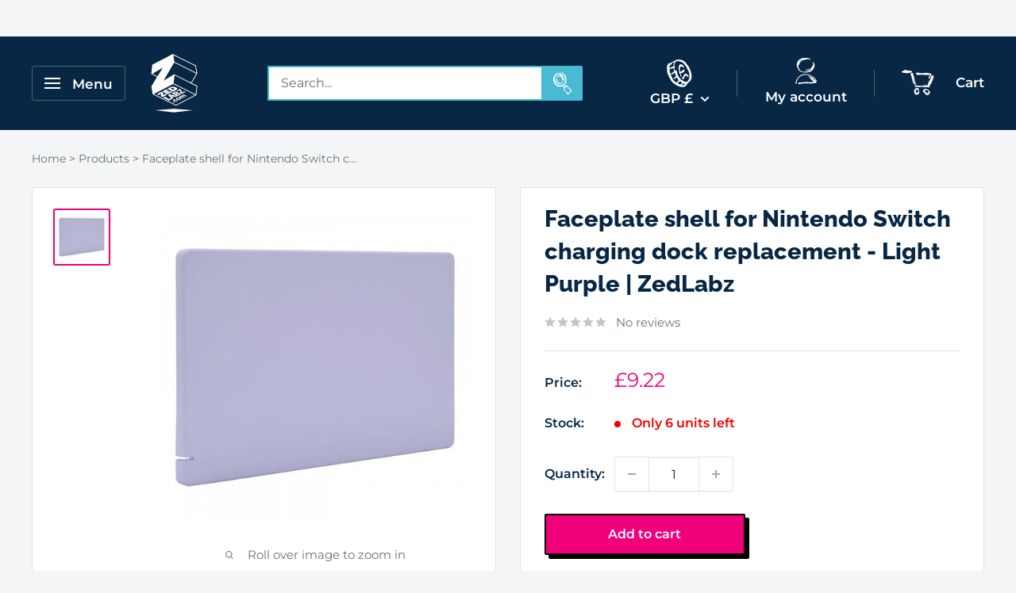

--- FILE ---
content_type: text/html; charset=UTF-8
request_url: https://front.smartwishlist.webmarked.net/v6/fetchstoredata.php?callback=jQuery2140026865135405232055_1765694113787&store_domain=www.zedlabz.com&store_id=18101427&customer_id=0&_=1765694113788
body_size: 907
content:
jQuery2140026865135405232055_1765694113787({"add_tooltip_text":"Add to &lt;a href=&#039;\/a\/wishlist&#039;&gt;Wishlist&lt;\/a&gt;","remove_tooltip_text":"Remove from &lt;a href=&#039;\/a\/wishlist&#039;&gt;Wishlist&lt;\/a&gt;","wishlist_icon_color":"#194066","wishlist_icon_hover_color":"#ff00ff","wishlist_icon_name":"heart","wishlist_icon_hover_name":"heart","extra_icon_class_name":"i-heart","extra_icon_hover_class_name":"","use_extra_icon":"1","display_item_count":"0","use_custom_location":"0","custom_location":null,"tooltip_offset_x":"0px","tooltip_offset_y":"0px","proxy_base":"\/a\/wishlist","tooltip_position":"top","display_tooltip":"1","display_topbadge":"1","topbadge_color":"#ffffff","topbadge_background_color":"#000000","topbadge_padding":"","enable_accounts":"1","force_login":"1","extra_css_product":".topbadge {\r\nposition:absolute;\r\ntop:-10px;\r\nright:-10px;\r\nwidth: 20px;\r\n    height: 20px;\r\ncolor: #fff;\r\n    background-color: #199fbf !important;\r\n    text-align: center;\r\n    border-radius: 50%;\r\n    padding-top: 4px;\r\n    font-size: 11px;\r\n}.unbookmarked {\n    color: #194066 !important;\n}\n\n.unbookmarked:hover {\n    color:  #ff00ff;\n}\n\n.bookmarked {\n    color:  #ff00ff;\n}\n\n.bookmarked:hover {\n    color:  #ff00ff;\n}\n\n\n.tooltip-store-theme {\n\tborder-radius: 5px !important; \n\tborder: 0px solid #1f4365 !important;\n\tbackground: #1f4365 !important;\n\tcolor: #ffffff !important;\n}\n\n.tooltipster-content a {\n    color: #ffffff;\n    text-decoration: underline;\n}\n\n.tooltipster-content a:hover {\n    color: #ffffff;\n    text-decoration: underline;\n}\n\n.tooltipster-content a:visited {\n    color: #ffffff;\n    text-decoration: underline;\n}\n\n.tooltip-store-theme .tooltipster-content {\n    font-family: inherit !important;\n    font-size: 12px !important;\n}.smartwishlist{cursor:pointer;padding:5% 0;}","display_tooltip_productpage":"1","use_autosetup":"1","display_fixed_link":"0","swfl_html":"&lt;i class=&quot;fa fa-heart-o&quot;&gt;&lt;\/i&gt; My Wishlist","swfl_text":"&lt;i class=&quot;fa fa-heart-o&quot;&gt;&lt;\/i&gt; My Wishlist","swfl_orientation_desktop":"vertical","swfl_position_desktop":"left","swfl_margin_desktop":"bottom","swfl_margin_value_desktop":"40%","swfl_background_color":"#31b0d5","swfl_text_color":"#ffffff","swpbutton_type":"1","swpbutton_add_text":"Add to Wishlist","swpbutton_remove_text":"Remove from Wishlist","swpbutton_font_family":"inherit","swpbutton_label_fontsize":"14px","swpbutton_icon_fontsize":"14px","swpbutton3_color":"#ffffff","swpbutton3_background_color":"#37478e","swpbutton3_radius":"4px","swpbutton3_width_desktop":"200px","swpbutton3_width_mobile":"100%","swpbutton3_height":"40px","optimize_swpbutton_mobile":"1","mobile_max_width":"500px","disable_notification":"0","wishlist_items":[]});

--- FILE ---
content_type: text/css
request_url: https://www.zedlabz.com/cdn/shop/t/26/assets/theme-custom.css?v=119948406070979712011745501539
body_size: 1865
content:
/** Shopify CDN: Minification failed

Line 194:0 Unexpected "}"
Line 206:0 Unexpected "}"

**/
a.nav-bar__link.link {
    font-weight: 800;
    text-transform: uppercase;
  color:#383838;
  font-family: 'Raleway';
}
.search-bar__filter {
    display: none;
}
.search-bar__input {
    border: 2px solid #49bad3;
}
li.nav-bar__item:first-of-type {
        background-color: #f0007b ;
    padding: 5px 20px;
    color: #fff;
  box-shadow: 5px 5px 0 0 #000;
    border: 2px solid #000;
}
a.mega-menu__title.heading {
    font-weight: 600;
  text-transform: uppercase;
}
p.footer__title.heading.h6 {
    font-size: 18px;
    font-weight: 800;
}
button.footer__title.heading.h6 {
  font-size: 18px;
    font-weight: 800;
}
a.footer__link-item.link {
    text-transform: capitalize;
}
h2.section__title.heading.h3 {
    font-weight: 800;
    text-transform: uppercase;
  font-size:40px;
}

h2.slideshow__title.heading.h1 {
    font-size: 52px;
    font-weight: 800;
  letter-spacing: 1px;
  line-height:1;
}

@media only screen and (max-width: 600px) {
  div#shopify-section-slideshow .container {
    width: 100%;
    margin-left: 0px;
}
  
h2.slideshow__title.heading.h1 {
	font-size: 27px;
}
  img.logo {
    height: 70px !important;
}
  h2.section__title.heading.h3 {
    line-height: 47px;
    padding-bottom: 20px;
}
  div#shopify-section-16240156213704bffd .\31\/4--lap-and-up {
    width: 80% !important;
}
  .header__action-list {
    display: flex;
    align-items: center;
    margin-left: auto !important;
}


.header__action-item.header__action-item--account .icon-state .icon-state__secondary {
    top: 230%;
    left: 85px;
    transform: translateY(-50%) scale(.3);
    transform: scale(1);
    color: #092745;
    z-index: 2;
}
  a.header__action-item-link.header__cart-toggle span.icon-state__secondary {
    top: 98px;
    color: #000;
    z-index: 2;
    left: 31px;
}
  .header__action-item-content span.icon-state__primary {
    display: none;
}
  div#shopify-section-footer {
    margin-top: -22px;
}
  .header__action-item.hidden-tablet-and-up {
    display: none;
}
  .collection-item {
    width: 50%;
}
  .quick-links__image-ie-fix {
    border: 30px solid transparent;
    padding: 0px;
    border-image: url(/cdn/shop/files/box-pink2.png?v=1624962400) 204 stretch;
}
  .block-list__item {
    display: inline-block;
    width: 33.3%;
}
  .block-list {
    display: block;
  }
  p.offer-item__title.heading.h4 {
    text-align: center;
    line-height: 20px;
    margin-top: -16px;
    padding-top:20px;
}
div#shopify-section-16250502272c5308c6 .aspect-ratio img, .aspect-ratio svg, .aspect-ratio video {
    height: 77%;
    width: 94%;
    max-width: 96%;
    max-height: 77%;
  padding-left:15px;
}
  h2.section__title.heading.h3 {
    font-size: 23px;
}
div#shopify-section-template--18903587946748__collection-list {
    background-image: url(/cdn/shop/files/z-transp.svg?v=1625044984), url(/cdn/shop/files/gameboy-transp.svg?v=1625044984);
    background-size: auto 290px;
    background-repeat: no-repeat;
    background-position: -42% 85%, 162% 54%;
}
  .trustpilot-widget {
    padding-top: 60px;
    padding-bottom: 30px !important;
}
  .trustpilot-widget {
    padding-top: 30px !important;
}
  div#shopify-section-1626089007c406512d .trustpilot-widget {
    display: none;
}
  a.product-item__title.text--strong.link {
    display: -webkit-box;
    -webkit-line-clamp: 3;
    -webkit-box-orient: vertical;
    overflow: hidden;
    text-overflow: ellipsis;
}
  p.featured-collection__text {
    display: none;
}
}

p.promo-block__heading.heading.h3 {
    text-transform: uppercase;
    font-size: 30px;
    font-weight: 800;
  line-height: 40px;
}

h2.featured-collection__title.heading.h2 {
    text-transform: uppercase;
    font-weight: 800;
    font-size: 35px;
    line-height: 44px;
}

h3.article-item__title.heading.h4 {
    text-transform: uppercase;
    font-weight: 800;
    line-height: 27px;
}

div#shopify-section-sections--18903588602108__text-with-icons .section.section.section--tight {
    background-color: #49bad3 ;
    margin-bottom: 0px;
    margin-top: 0px;
    padding-top: 60px;
    padding-bottom: 60px;
   	background-image: url(/cdn/shop/files/z-blue2.svg?v=1623658233);
    background-size: auto 444px;
    background-repeat: no-repeat;
    background-position: 100% 51%;
}

}

p.text-with-icons__title.text--strong {
    color: #fff;
    font-weight: 800;
    font-size: 17px;
}

.text-with-icons__content>p {
    color: #fff;
}

}
.featured-collection {
    background-color: #1e4163;
    background-size: cover;
    background-image: url(/cdn/shop/files/z-back-7pcnt.svg?v=1623320206);
}

button.flickity-button.flickity-prev-next-button.next {
    box-shadow: -3px 6px 0 0 #000;
    border: 2px solid #000;
}

button.flickity-button.flickity-prev-next-button.previous {
    box-shadow: 3px 6px 0 0 #000;
    border: 2px solid #000;
}
a.product-item__vendor.link {
    display: none;
}

footer.footer {
    background-image: url(/cdn/shop/files/z-footer-5pcnt.svg?v=1623324158), url(/cdn/shop/files/z-footer2.svg?v=1625841837);
    background-size: auto 395px;
    background-repeat: no-repeat;
    background-position: -4% 151%, 102% -11%;
}
.mosaic.mosaic--large.mosaic--three-columns .button {
    color: #000;
    box-shadow: 5px 5px 0 0 #000;
    border: 2px solid #000;
}
#shopify-section-1623312709ba9a9d37 .button {
    color: #ffffff;
    background-color: #49bad3;
    box-shadow: 5px 5px 0 0 #000;
    border: 2px solid #000;
}
button.form__submit.form__submit--tight.button.button--primary {
    box-shadow: 5px 5px 0 0 #000;
    border: 2px solid #000;
}
.cookie-bar__inner {
    max-width: 1000px;
}

a.nav-bar__link.link:not(:last-child) {
    color: #383838;
}
#block-logo_ENyUQE .quick-links__image-ie-fix {
    max-width: 150px !important;
}
#block-logo_QagiqN .quick-links__image-ie-fix {
    max-width: 150px !important;
}
#block-logo_mCLixB .quick-links__image-ie-fix {
    max-width: 150px !important;
}
#block-logo_igfNKC .quick-links__image-ie-fix {
    max-width: 150px !important;
}
#block-logo_MgtBUx .quick-links__image-ie-fix {
    max-width: 150px !important;
}

.text-with-icons__title {
    font-weight: 800;
}

div#shopify-section-1623661292f6955054 .slideshow__content {
    max-width: 950px;
}

li.nav-bar__item:first-of-type a.nav-bar__link.link {
  color:#fff; 
}

div#shopify-section-162376853814d4cf09 p.slideshow__content {
 max-width:950px; 
}

header.section__header {
    justify-content: center;
}

div#shopify-section-1624012127e6734195 section.section.section--text-centered {
    background-color: #fff;
    margin-top: 0px;
    margin-bottom: 0px;
    padding-top: 60px;
    padding-bottom: 60px;
}

section.section.section--text-centered h2.heading.h1 {
    margin-bottom: 0px;
}

@media screen and (min-width: 1000px){
.nav-bar__item {
    margin-right: 17px;
    font-size: 15px;
}
}

.slideshow__content {
    max-width: 850px;
}

div#shopify-section-16240156213704bffd .\31\/4--lap-and-up {
    width: 16.66%;
}

div#shopify-section-162401582325fb2bc2 section.section {
    margin-bottom: 0px !important;
    margin-top: 0px !important;
}

div#shopify-section-16240156213704bffd section.section {
    margin-top: 20px;
}


div#shopify-section-sections--18903588602108__text-with-icons {
    margin-top: -9px;
}

span.header__cart-count {
    background: #f0017a;
}

.locale-selectors__container {
    display: none;
}

h2.section__title.heading.h3:before {
    content: url(/cdn/shop/files/gameicon2.svg?v=1623321031);
    padding-right: 10px;
}
img.logo {
    height: 78px;
}
.header__search-bar-wrapper {
    flex: 0.5 0 auto;
    margin: auto;
}
.header__action-list {
    margin-left: 0;
}
header.header.header--inline {
    background-image: url(/cdn/shop/files/header-zpattern.svg?v=1624354688);
  background-size: auto 570px;
    background-repeat: no-repeat;
    background-position: 101% 8%;
}
svg.icon.icon--cart {
    display: none;
}

a.header__action-item-link.header__cart-toggle span.hidden-pocket.hidden-lap {
    margin-top: -6px;
}

@media screen and (min-width: 800px) {
  img.newsearch {
    display: none;
}
}

svg.icon.icon--search {
    display: none;
}
a.collection-item.is-selected:nth-of-type(odd) .collection-item__image-wrapper {
    border: 15px solid transparent;
    padding: 0px;
    border-image: url(/cdn/shop/files/overlay2_256x256.png?v=1624886291) 30 stretch;
    transform: rotate(3deg);
}
a.collection-item.is-selected:nth-of-type(even) .collection-item__image-wrapper {
    border: 16px solid transparent;
    padding: 0px;
    border-image: url(/cdn/shop/files/sq-border2.png?v=1626098648) 98 stretch;
    transform: rotate(358deg);
}

#block-logo_ENyUQE .quick-links__image-ie-fix {
    max-width: 300px !important;
}
#block-logo_QagiqN .quick-links__image-ie-fix {
    max-width: 200px !important;
}
#block-logo_mCLixB .quick-links__image-ie-fix {
    max-width: 200px !important;
}
#block-logo_igfNKC .quick-links__image-ie-fix {
    max-width: 200px !important;
}
#block-logo_MgtBUx .quick-links__image-ie-fix {
    max-width: 200px !important;
}
#block-logo_tARG93 .quick-links__image-ie-fix {
    max-width: 200px !important;
}
.quick-links__image-ie-fix {
    max-width: 200px !important;
}

.quick-links__image-ie-fix {
    border: 30px solid transparent;
    padding: 0px;
    border-image: url(/cdn/shop/files/box-pink2.png?v=1624962400) 204 stretch;
}
#shopify-section-template--18903587946748__logo_list_K7fdFJ .quick-links__link {
    background-color: #f2f5f6;
  box-shadow: none;
}
.quick-links {
    border-top: 0;
    border-bottom: 0;
    border-left: 0;
    border-right: 0;
}

a.featured-collection__cta.button.button--floating {
    box-shadow: 5px 5px 0 0 #000;
    border: 2px solid #000;
  font-weight: 800;
    text-transform: uppercase;
    font-family: 'Raleway';
}

button.form__submit.button.button--primary.button--full {
    box-shadow: 5px 5px 0 0 #000;
    border: 2px solid #000;
}
button.button.button--primary {
    box-shadow: 5px 5px 0 0 #000;
    border: 2px solid #000;
}
a.button.button--secondary {
    box-shadow: 5px 5px 0 0 #000;
    border: 2px solid #000;
}

div#shopify-section-template--18903587946748__collection-list {
    background-image: url(/cdn/shop/files/z-transp.svg?v=1625044984), url(/cdn/shop/files/gameboy-transp.svg?v=1625044984);
    background-size: auto 290px;
    background-repeat: no-repeat;
    background-position: -3% 54%, 103% 54%;
}

div#shopify-section-1624288354497053f8 {
    background-image: url(/cdn/shop/files/switch.svg?v=1625045279);
    background-size: auto 290px;
    background-repeat: no-repeat;
    background-position: 101% 39%;
}

div#shopify-section-16242885608ff24292 {
    background-image: url(/cdn/shop/files/screwdriver.svg?v=1625045438);
    background-size: auto 290px;
    background-repeat: no-repeat;
    background-position: 3% 39%;
}

div#shopify-section-16240156213704bffd section.section {
    margin-top: 0px;
    margin-bottom: 0px;
    padding-bottom: 70px;
    padding-top: 40px;
    background-image: url(/cdn/shop/files/zs.svg?v=1625045617);
    background-size: auto 330px;
    background-repeat: no-repeat;
    background-position: 107% -9%;
}

div#shopify-section-template--18903587946748__featured-collection {
    margin-bottom: 0px;
    background-image: url(/cdn/shop/files/pac.svg?v=1625046115);
    background-size: auto 220px;
    background-repeat: no-repeat;
    background-position: -2% 99%;
}
div#shopify-section-1624013982fe02519f section.section {
    margin-top: 0px;
}

div#shopify-section-template--18903587946748__featured-collection section.section {
    margin-bottom: 0px;
    padding-bottom: 60px;
}

.offer-item.offer-item--inline {
    padding-top: 9px;
    padding-bottom: 9px;
}
.text-with-icons__icon-wrapper img {
    max-width: 40px;
}

ul.social-media__item-list.list--unstyled {
    display: none;
}

.offer-item__image-wrapper {
    min-width: 39px;
}

@media only screen and (max-width: 1280px) {
.nav-bar__item {
    margin-right: 22px;
}
}

p.promo-block__heading.heading.h3 {
    width: 400px;
}

.trustpilot-widget {
    padding-top: 60px;
    padding-bottom: 60px;
}


div#shopify-section-1626089007c406512d section.section {
    margin-bottom: 0px;
    margin-top: 0px;
}
div#shopify-section-footer .trustpilot-widget {
    padding-top: 0px;
}

span.promo-block__cta.button.button--floating {
    font-weight: 800;
}

.cookie-bar[aria-hidden=false] {
    visibility: visible;
    transform: translateY(0);
    opacity: 1;
}
.inventory-bar {
  display:none;
}
.shopify-payment-button__more-options {
    color: #49bad3;
    transition: color .2s ease-in-out;
}
.shopify-payment-button__more-options:not([disabled]):hover {
    text-decoration: none;
    color: #2890a7;
}

.header__action-item-content span.icon-state__primary {
    display: none;
}



/* custom css: on the product card, product price in same line */
.product-item__title{
  display: -webkit-box;
  -webkit-line-clamp: 3;
  -webkit-box-orient: vertical;
  overflow: hidden;
}

/* collection item border for mobile device */

@media (max-width: 999px){
  a.collection-item:nth-of-type(odd) .collection-item__image-wrapper {
    border: 15px solid transparent;
    padding: 0px;
    border-image: url(https://www.zedlabz.com/cdn/shop/files/overlay2_256x256.png?v=1624886291) 30 stretch;
    transform: rotate(3deg);
  }
  a.collection-item:nth-of-type(even) .collection-item__image-wrapper {
    border: 16px solid transparent;
    padding: 0px;
    border-image: url(https://www.zedlabz.com/cdn/shop/files/sq-border2.png?v=1626098648) 98 stretch;
    transform: rotate(358deg);
  }
}

/* text with icons align center */
@media screen and (min-width: 768px) {
    .text-with-icons__item {
      align-items: center;
    }
}

--- FILE ---
content_type: application/javascript
request_url: https://ecommplugins-trustboxsettings.trustpilot.com/zed-labz.myshopify.com.js?settings=1595753697003&shop=zed-labz.myshopify.com
body_size: 228
content:
const trustpilot_trustbox_settings = {"trustboxes":[],"activeTrustbox":0,"pageUrls":{"landing":"https://zed-labz.myshopify.com","category":"https://zed-labz.myshopify.com/collections/3ds-ds-controllers","product":"https://zed-labz.myshopify.com/products/1-x-white-xbox-360-battery-cover-single"}};
dispatchEvent(new CustomEvent('trustpilotTrustboxSettingsLoaded'));

--- FILE ---
content_type: image/svg+xml
request_url: https://cdn.shopify.com/s/files/1/1810/1427/files/Youtube.svg?v=1630507823
body_size: 653
content:
<svg id="Layer_1" data-name="Layer 1" xmlns="http://www.w3.org/2000/svg" viewBox="0 0 183.44 112.43"><defs><style>.cls-1{fill:#fff;}</style></defs><path class="cls-1" d="M86.94,4.59,87.4,6l8.12-1.56h22.92c-.28-.82-.18-.54-.06-.19,2.67,0,5.31,0,8,0,4,0,7.93.26,11.89.15.76,0,1.44-1.73,2.24-1.81,1-.1,2,.84,3.1,1.06a12.5,12.5,0,0,0,3.71.23c3.42-.36,6.82-.92,10.24-1.28,2.3-.24,5.08-1.15,6.82-.22,3.73,2,8.68,2.44,10.46,7.55.65,1.87,3,3.1,4.19,4.85.44.63-.19,1.94-.12,2.92.37,5.81,1,11.61,1.14,17.42.1,3.5-.69,7-.73,10.54,0,1.89.92,3.78,1,5.69.07,1.45-.54,2.92-.91,4.68.13,1.54.29,3.4.46,5.39l-.21,0c-.22,4.82-.44,9.56-.57,12.43-.49,4-.71,6.22-1.06,8.43-.73,4.65-1.53,9.28-2.25,13.56.79,3,3.24,7.43,2,8.9-1.8,2.2-6.15,2.31-9.9,2.13l-12.51,3c-3.08-1.74-4.76-3.43-6.53-3.52-3.59-.17-7.22.52-10.15.79l.39.18-10.35,1.51.24-1.6h-5.3l.42,1-6.46.9c-3.77-.27-7.83-.72-11.9-.82s-8.07.31-12.1.18c-3.1-.09-6.19-.74-9.29-1-1.41-.11-2.9.39-4.27.16-.74-.12-1.23-1.49-2-1.73-.52-.17-1.36.64-2,1.06-.11.07-.1.47-.16.47q-3.88.12-7.78.17c-2.78,0-5.56-.1-8.33.09-.82.06-1.58,1-2.37,1.47l-1.48-2.36H48.19l-.57,1.74-1.3-.67-1.59.32.45-1.49h-10V107l1.72.09,0,.53a6.48,6.48,0,0,1-1.56.2c-2.94-.33-5.87-1-8.81-1a55.8,55.8,0,0,0-9.21.73,12.89,12.89,0,0,0-3.72,1.72c-.75.39-1.78,1.47-2.08,1.28a33.36,33.36,0,0,1-3.91-3.25c-.5-.44-1-1.27-1.48-1.27-3.42-.06-3.42-1.45-2.31-4.23A55.82,55.82,0,0,0,7.14,90.37c1-5.69,1.11-11.51,2-17.21a59.87,59.87,0,0,1,2.77-9.62c2.16-6.41,4.35-12.8,6.68-19.14C20.18,40.13,22,36,23.77,31.76,25,28.69,26.32,25.63,27.82,22l-1.31.5c1.29-3.69,2.41-7.62,4-11.34C32.77,6,37.42,4.75,43.3,5.83c4.81.89,9.91.2,14.88.29,3.06.06,6.13.43,9.18.35,6-.16,11.94-.53,17.91-.88C85.8,5.56,86.29,5,86.94,4.59Zm-30.61,10L47.51,16c.13.48.21.75-.09-.33-2.26,1.71-4.32,2.72-5.56,4.35a41.19,41.19,0,0,0-5,8.55c-1.24,2.92-1.44,6.29-2.71,9.19C32.31,42,29.82,45.88,27.83,50c-.87,1.82-1,4-1.82,5.85a60.92,60.92,0,0,1-2.91,5.76,5,5,0,0,1-1.19,1.71c-2.51,1.82-3.09,6.82-1.13,9,.33.37,0,1.53-.34,2.21s-1.33,1.17-1.35,1.78c-.23,5.85-.33,11.71-.39,17.58,0,.42.53,1.2.86,1.23,4.47.32,9,.49,13.42.8a21.89,21.89,0,0,1,3.35.76,104.59,104.59,0,0,0,16.26,2.19c3,.24,5.95.3,8.91.57a32.49,32.49,0,0,1,3.69.61c4.71,2.3,8.73-2,11.89,2l7.31-1.3.08-.33,3.61-.19v2.8L97.37,102l.25-1.44c1.8.92,3.36,2.26,5.06,2.46,2.16.26,4.43-.39,6.72-.65l-.61-2.28h3.47l-.48,1.74,12.71,1c-.3,0,.84.1,2,.21l2.46.2-.05-.82-2.34.24a23.3,23.3,0,0,1,3.07-1.46c.38-.1.86.21,1.57.42l-2.2,1.34c1.34,0,2.16,0,3,0,3.58,0,7.16.14,10.73,0a11.64,11.64,0,0,0,3.23-1.13,5.63,5.63,0,0,1-.77-1.63,2.49,2.49,0,0,1,.37-1.72A1.77,1.77,0,0,1,147,98c.6.1,1.15.83,1.69.8,2.81-.18,5.62-.49,8.42-.8,3-.34,5.91-.73,8.45-1-1.44-1.87-3.91-3.62-3.88-5.32.08-4,1.49-7.89,2.13-11.87.88-5.43,1.61-10.89,2.28-16.35.42-3.39.62-6.8,1-10.67.06.07-.76-.42-.79-.95-.36-5.91-.4-11.83-.93-17.72-.47-5.25-1.62-10.44-2.16-15.7-.36-3.55-5.1-6.47-8.42-4.82l.71,1.91-11-2.22-2.89,1.92-2.15-1-9.36-.59-.11.13-6.2-.88.39,1-5.78-1.2H94L94,12,56.59,15.36Zm79.21,88.92.21.85,2.89-.72-.2-.79Z"/><path class="cls-1" d="M70,44.5c-.18-1.62-.35-3.25-.69-6.43.9-1.25,2.28-4.23,4.59-6,1.61-1.24,4.48-.85,6.79-1.21,1.32-.21,2.65-.42,4-.7,3.73-.78,6.61.24,9.59,2.86,1.63,1.43,4.93.85,7.41,1.45a41.89,41.89,0,0,1,5.25,2c3.15,1.23,6.24,2.62,9.45,3.62,2,.63,4.27.54,6.37,1,4.33,1,5.91,5,3.22,8.54a81,81,0,0,1-6.28,7c-.31.32-1.14.15-.32.07-3.61,1.88-6.28,3.05-8.71,4.58-2,1.24-3.52,3.16-5.51,4.35-3,1.77-6.29,2.9-9.14,4.79-2.65,1.75-4.84,4.18-7.32,6.21-1,.79-2.19,1.87-3.24,1.82a79,79,0,0,1-9.4-1.3,5.17,5.17,0,0,0-2.47-.8c-.81-3.43-2.07-6.82-2.34-10.29-.42-5.31,0-10.69-.25-16-.08-1.83-.94-3.62-1.44-5.43Zm36.73,3.79a64.4,64.4,0,0,0-7.78-3A59.55,59.55,0,0,0,91,44.38l-4.13-.47c0,1.54.08,3.1-.07,4.62-.22,2.35-.72,4.66-.88,7A23.69,23.69,0,0,0,86.2,61a3.56,3.56,0,0,0,2.64.24,70.69,70.69,0,0,0,8.13-5C100.29,53.73,103.41,51,106.72,48.29Z"/></svg>

--- FILE ---
content_type: image/svg+xml
request_url: https://www.zedlabz.com/cdn/shop/files/z-footer2.svg?v=1625841837
body_size: 2683
content:
<svg id="a0f962c1-952f-4040-8e0b-54ec41ce4676" data-name="a539f828-3686-4e8f-9c4b-6f486981e31a" xmlns="http://www.w3.org/2000/svg" width="689.64" height="585.79" viewBox="0 0 689.64 585.79"><defs><style>.e4c80f30-0f95-45b7-9e42-c338bb9dcd15{fill:#c9cbcc;isolation:isolate;opacity:0.08;}</style></defs><path class="e4c80f30-0f95-45b7-9e42-c338bb9dcd15" d="M144.2,301.06a.81.81,0,0,0,0-.22.38.38,0,0,0,0-.15h0l4-34.65a1.4,1.4,0,0,0-.8-1.45l-21.65-10.74,21.4-36.69a1.45,1.45,0,0,0,.48-1.3l-5-30.07a1.52,1.52,0,0,0-.79-1.07L93.63,160.83H92.56L12.84,202.09a1.47,1.47,0,0,0-.77,1.12L8,237.81v.5a.67.67,0,0,0,0,.2v.15l.12.17V239l.18.13h0l22.57,11.11L8.78,287a1.32,1.32,0,0,0-.2,1l4.93,30h0v.13a1,1,0,0,0,0,.25h0l.2.22h0l.3.23h0l49,23.74a1.51,1.51,0,0,0,.65.15,1.29,1.29,0,0,0,.67-.18l79.13-41.1h0l.27-.23h0l.17-.2Zm-2.49-2.86-7.27-3.61L96.22,275.68l3.47-29.9.19-1.79,45.47,22.57ZM99.19,240.48H98L56.64,265.21l42-71.34,45.57,22.67-20.9,36-24-11.88Zm45.26-27.11L99.61,191h0l-4.46-26.38,45,22.3Zm-90.93.92L32.92,247.8l-20.38-10ZM34.69,250.47h0l1.84-3L59,210.93a1.47,1.47,0,0,0-1.24-2.22,1.62,1.62,0,0,0-.72.2h0L11.25,235.07l3.63-31,77.23-40,4.41,27.4L73.3,231,51.13,268.63h0a1.44,1.44,0,0,0,.23,1.77,1.47,1.47,0,0,0,1.76.22L96.8,244.56l-3.57,31L72.71,286.22,16,315.56,11.57,288Zm29.1,89.41L18.1,317.73l76.58-39.56,21.5,10.64,23.54,11.63Z"/><path class="e4c80f30-0f95-45b7-9e42-c338bb9dcd15" d="M276.14,197.85a.81.81,0,0,0,0-.22.38.38,0,0,0,0-.15.29.29,0,0,0,0-.13l4.16-34.52a1.47,1.47,0,0,0-.8-1.47l-21.65-10.74L279.25,114a1.45,1.45,0,0,0,.48-1.3l-5-30.07a1.43,1.43,0,0,0-.79-1.07L225.74,57.62h0l-.35-.12h-.87L144.8,98.75A1.47,1.47,0,0,0,144,99.9L140,134.5v.5a.48.48,0,0,0,0,.17v.18l.12.17v.15h.18l22.57,11.11-22.15,37a1.52,1.52,0,0,0-.2,1l5,30h0a.13.13,0,0,1,0,.12v.25h0a1.22,1.22,0,0,0,.2.25h0l.3.2h0l48.95,23.74a1.51,1.51,0,0,0,.65.15,1.22,1.22,0,0,0,.65-.17l79.12-41.11h0a.83.83,0,0,0,.3-.2h0a1.84,1.84,0,0,0,.17-.22S276.11,197.88,276.14,197.85ZM273.65,195l-7.28-3.58-38.21-18.91,3.46-29.9.2-1.79,45.46,22.54Zm-42.53-57.69h-1l-41.31,24.61,41.8-71.3,45.59,22.67-21,35.95-24-11.88Zm45.27-27.11L231.55,87.74h0l-4.26-26.43,45,22.42Zm-90.93.92-20.6,33.51-20.38-10Zm-18.84,36.18h0l1.87-3,22.42-36.55a1.39,1.39,0,0,0-.17-1.74,1.44,1.44,0,0,0-1.05-.45,1.25,1.25,0,0,0-.72.2h0L143.18,132l3.61-31L224,61l4.41,27.4L205.34,127.8l-22.17,37.52h0a1.44,1.44,0,0,0,.22,1.77,1.48,1.48,0,0,0,1.77.19l43.67-26-3.56,31.14L204.74,183l-56.8,29.33-4.43-27.41Zm29.1,89.41L150,214.49l76.56-39.56,21.52,10.67,23.54,11.63Z"/><path class="e4c80f30-0f95-45b7-9e42-c338bb9dcd15" d="M145.55,466.75v-.37h0l4-34.65a1.4,1.4,0,0,0-.8-1.45l-21.47-10.86,21.37-36.69a1.43,1.43,0,0,0,.5-1.3l-5-30.07a1.57,1.57,0,0,0-.77-1.07L95.2,326.4h-1L14.49,367.65a1.49,1.49,0,0,0-.78,1.12L9.65,403.38h0v.72l.13.15.15.12h0L32.5,415.48,9.88,452.18a1.44,1.44,0,0,0-.2,1l4.83,30.05h0v.12a1,1,0,0,0,0,.25h0l.2.22h0l.3.23h0l49,23.74a1.37,1.37,0,0,0,1.3,0l79.12-41.1h0l.3-.22h0l.87.34Zm-2.49-2.86-7.3-3.61L97.57,441.34l3.49-29.89.19-1.79,45.47,22.57Zm-42.5-57.75h-1.1L58,430.88l42-71.25L145.6,382.3l-20.93,35.88-24-12ZM145.82,379,101,356.62h-.15L96.6,330.19l45,22.29ZM54.89,380,34.27,413.47l-20.36-10ZM36.06,416.13h0l1.87-3L60.35,376.6a1.42,1.42,0,0,0-.2-1.77,1.39,1.39,0,0,0-1-.45,1.47,1.47,0,0,0-.74.2h0L12.59,400.84l3.64-31,77.23-40,4.41,27.4L74.7,396.63,52.6,434.37h0a1.46,1.46,0,0,0,.25,1.77,1.48,1.48,0,0,0,1.77.22l43.6-26.11-3.62,31L74.1,451.81,17.33,481.23,12.89,453.7Zm29.07,89.41L19.44,483.4,96,443.84l21.53,10.63,23.51,11.64Z"/><path class="e4c80f30-0f95-45b7-9e42-c338bb9dcd15" d="M277.58,363.52a.89.89,0,0,0,0-.23V363l4-34.65a1.48,1.48,0,0,0-.79-1.47l-21.65-10.74,21.37-36.67a1.4,1.4,0,0,0,.48-1.3l-5-30.06a1.45,1.45,0,0,0-.79-1.08L227,223.16h0l-.35-.12h-.87L146.1,264.29a1.51,1.51,0,0,0-.8,1.15L141.24,300h0a.67.67,0,0,0,0,.2.67.67,0,0,0,0,.2.19.19,0,0,0,0,.15.48.48,0,0,0,0,.17v.15h.15L164,312l-21.9,37.4a1.5,1.5,0,0,0-.2,1l4.83,30h0a.29.29,0,0,0,0,.13l.13.25h0a1.16,1.16,0,0,0,.2.25h0a2.14,2.14,0,0,0,.32.2h0L196.29,405a1.39,1.39,0,0,0,.63.15,1.32,1.32,0,0,0,.67-.18l79.12-41.1h0l.3-.23h0a.72.72,0,0,0,.17-.22Zm-2.49-2.89-7.47-3.49L229.4,338.23l3.47-29.89.22-1.8,45.46,22.55Zm-42.6-57.7H231.4l-41.31,24.62,42-71.33,45.59,22.67-20.93,35.88-24-11.79Zm45.27-27.1-44.84-22.42h0L228.68,227l45,22.43Zm-90.93.92L166.2,310.26l-20.35-10ZM168,312.92h0l1.84-3,22.42-36.54a1.44,1.44,0,0,0-.49-2,1.42,1.42,0,0,0-.75-.21,1.37,1.37,0,0,0-.72.2h0l-45.74,26.24,3.63-31,77.23-40,4.41,27.4-23.17,39.34L184.49,331h0a1.44,1.44,0,0,0,2,2l43.75-26-3.61,31-20.55,10.61L149.26,378l-4.43-27.4Zm29.1,89.41-45.69-22.15L228,340.6l21.52,10.66L273,362.9Z"/><path class="e4c80f30-0f95-45b7-9e42-c338bb9dcd15" d="M409.44,260.28v-.47l4-34.65a1.45,1.45,0,0,0-.8-1.47L391,213l21.4-36.67a1.45,1.45,0,0,0,.48-1.3l-5-30.07a1.43,1.43,0,0,0-.79-1.07L358.87,120h0a1.12,1.12,0,0,0-.35-.12h-.87l-79.72,41.25a1.53,1.53,0,0,0-.77,1.12l-4.06,34.61V197h0a.48.48,0,0,0,0,.17v.38l.12.17v.15l.15.13h0l22.57,11.13-22.59,36.67a1.41,1.41,0,0,0-.2,1l4.83,30V277h0a.89.89,0,0,0,0,.23h0l.2.25h0a2.14,2.14,0,0,0,.32.2h0l49,23.76a1.41,1.41,0,0,0,.64.13,1.73,1.73,0,0,0,.68-.15l79.12-41.11h0l.3-.2h0l.17-.22ZM407,257.42l-7.3-3.62-38.21-18.88L364.9,205l.22-1.8,45.47,22.55Zm-42.52-57.7h-.95l-41.3,24.61,42-71.32,45.57,22.67-20.9,35.87-24-11.88Zm45.19-27.13-44.84-22.22h-.13l-4.23-26.46,45,22.42Zm-90.93.95L298.09,207l-20.38-10ZM300,209.71h0l1.85-3,22.42-36.53a1.44,1.44,0,0,0-.2-1.76,1.55,1.55,0,0,0-1.77-.25h0l-45.79,26.23,3.56-31,77.23-39.86L361.71,151l-23.09,39.26-22.17,37.64h0a1.44,1.44,0,0,0,.22,1.77,1.46,1.46,0,0,0,1.77.2l43.67-26-3.59,31L338,245.43,281.2,274.76l-4.44-27.41Zm29.1,89.41L283.41,277l76.38-39.56L381.32,248l23.51,11.63Z"/><path class="e4c80f30-0f95-45b7-9e42-c338bb9dcd15" d="M541.35,157.07a.81.81,0,0,0,0-.22.15.15,0,0,0,0-.13.38.38,0,0,0,0-.15l4-34.63a1.45,1.45,0,0,0-.8-1.46l-21.65-10.74,21.58-36.6a1.46,1.46,0,0,0,.47-1.32l-4.86-30.07a1.39,1.39,0,0,0-.79-1L491.08,16.82h-1.22L410.14,58.07a1.47,1.47,0,0,0-.77,1.12l-4.06,34.6v.5a.34.34,0,0,0,0,.2v.18l.12.17V95l.18.15h0l22.57,11.12L405.93,142.9a1.38,1.38,0,0,0-.2,1l4.83,30h0v.15a.89.89,0,0,0,0,.23h0a1,1,0,0,0,.2.22h0l.3.22h0L460,198.47a1.38,1.38,0,0,0,.65.15,1.64,1.64,0,0,0,.68-.15l79.42-40.63h0l.27-.2h0l.17-.22Zm-2.49-2.86-7.17-3.62-38.22-18.88,3.46-29.89.2-1.8,45.47,22.55ZM496.34,96.48h-.78a.31.31,0,0,0-.19,0h-.18l-41.3,24.64,42-71.32,45.59,22.64-20.9,35.88-24-11.89Zm45.31-27.1-44.84-22.3h0l-4.26-26.43,45,22.42Zm-90.93,1-20.6,33.5-20.38-10ZM431.89,106.5h0l1.84-3L456.15,67a1.46,1.46,0,0,0-1.24-2.21,1.39,1.39,0,0,0-.72.2h0L408.4,91.2l3.71-31,77.23-39.86,4.41,27.41L470.58,87.07l-22.17,37.62h0a1.41,1.41,0,0,0,.22,1.76,1.47,1.47,0,0,0,1.77.23l43.65-26.13-3.62,31-20.52,10.61-56.78,29.35-4.43-27.4ZM461,195.91,415.3,173.74l76.53-39.56,21.5,10.63,23.54,11.64Z"/><path class="e4c80f30-0f95-45b7-9e42-c338bb9dcd15" d="M278.85,529.18a.81.81,0,0,0,0-.22.2.2,0,0,0,0-.15v-.12l4-34.66a1.47,1.47,0,0,0-.8-1.47l-21.65-10.73,21.4-36.67a1.46,1.46,0,0,0,.48-1.3l-4.69-30.07a1.42,1.42,0,0,0-.79-1.07l-48.21-23.89h0l-.35-.13h-.87L147.64,430a1.42,1.42,0,0,0-.77,1.12l-4.06,34.6v.5a.67.67,0,0,0,0,.2v.15a.48.48,0,0,0,0,.17v.15H143L165.55,478l-22.12,37.12a1.31,1.31,0,0,0-.2,1l4.81,30h0v.12a1,1,0,0,0,0,.25h0a.82.82,0,0,0,.2.25h0l.3.2h0l49.32,24a1.51,1.51,0,0,0,.65.15,1.29,1.29,0,0,0,.67-.18l79.1-41.1h0l.3-.23h0a1.84,1.84,0,0,0,.17-.22Zm-2.49-2.89-7.27-3.58L230.87,503.8l3.47-29.9.19-1.79,45.54,22.62ZM233.84,468.6h-1.07l-41.31,24.64,41.83-71.33,45.59,22.67L258,480.46l-24-11.89Zm45.26-27.11-44.84-22.42h0L230,392.64l45,22.42Zm-90.93.93-20.6,33.5-20.38-10Zm-18.83,36.17h0l1.84-3,22.42-36.52a1.46,1.46,0,0,0-1.24-2.22,1.21,1.21,0,0,0-.72.2h0L145.9,463.29l3.63-31,77.23-40,4.41,27.41L208,459.08,185.83,496.7h0a1.45,1.45,0,0,0,2,2l43.68-26-3.62,31-20.52,10.61-56.83,29.4-4.41-27.41ZM198.44,568l-45.69-22.15,76.55-39.59,21.53,10.67,23.54,11.63Z"/><path class="e4c80f30-0f95-45b7-9e42-c338bb9dcd15" d="M410.79,426v-.35a.28.28,0,0,0,0-.13l4-34.65a1.46,1.46,0,0,0-.8-1.47l-21.65-10.73,21.4-36.68a1.49,1.49,0,0,0,.48-1.29l-4.61-30.07a1.41,1.41,0,0,0-.8-1.07l-48.2-23.89h0a.93.93,0,0,0-.35-.13h-.88l-79.71,41.26a1.46,1.46,0,0,0-.78,1.12l-4.06,34.6v.13h0a.48.48,0,0,0,0,.17.67.67,0,0,0,0,.2v.35l.13.15.17.12h0l22.57,11.11L275.34,412a1.5,1.5,0,0,0-.2,1l4.93,29.95V443h0v.23h0a1.57,1.57,0,0,0,.2.25h0l.3.2h0l48.95,23.76a1.39,1.39,0,0,0,.63.15,1.45,1.45,0,0,0,.67-.17l79.12-41.11h0a.75.75,0,0,0,.3-.2h0l.2-.22S410.76,426,410.79,426Zm-2.49-2.87L401,419.42l-38.24-18.88,3.49-29.9.2-1.79,45.46,22.54Zm-42.53-57.69h-1.29L323.17,390l42-71.32,45.59,22.67-20.92,35.87-24-11.88ZM411,338.28,366.2,315.86h0l-4.26-26.43,45,22.42Zm-90.93.92-20.6,33.51-20.38-10Zm-18.84,36.18h0l1.87-3,22.42-36.52a1.41,1.41,0,0,0-.17-1.77,1.56,1.56,0,0,0-1.05-.42,1.39,1.39,0,0,0-.72.17h0l-45.79,26.26,3.61-31,77.23-39.86,4.41,27.4-23.17,39.31-22.17,37.65h0a1.44,1.44,0,0,0,.23,1.77,1.48,1.48,0,0,0,1.76.2l43.75-26-3.69,30.89-20.55,10.64-56.67,29.32L278.13,413Zm29.1,89.41-45.69-22.18,76.56-39.56,21.52,10.67,23.54,11.63Z"/><path class="e4c80f30-0f95-45b7-9e42-c338bb9dcd15" d="M542.72,322.74v-.5l4-34.63a1.43,1.43,0,0,0-.79-1.47L524.29,275.4l21.37-36.67a1.47,1.47,0,0,0,.5-1.32l-5-30.07a1.43,1.43,0,0,0-.77-1L492.2,182.41H491l-79.72,41.25a1.49,1.49,0,0,0-.77,1.12l-4.06,34.61h0v.12h0v.85l.15.15h0l22.57,11.11-22.62,36.69a1.52,1.52,0,0,0-.2,1l5.58,30.39v.13h0a.94.94,0,0,0,.12.22h0a1.1,1.1,0,0,0,.2.23h0a1,1,0,0,0,.33.22h0l49.12,24.11a1.39,1.39,0,0,0,.63.15,1.56,1.56,0,0,0,.67-.15l79.12-41.1h0l.3-.2h0l.17-.22Zm-2.49-2.87-7.3-3.61-38.21-18.91,3.49-29.89.19-1.8,45.47,22.55Zm-42.52-57.72h-.9a.34.34,0,0,0-.2,0h-.17l-41.31,24.61,42-71.32,45.59,22.65L521.82,274l-24-11.88ZM543,235.07l-44.84-22.3H498l-4.23-26.43,45,22.42ZM452,236l-20.62,33.5-20.36-10Zm-18.86,36.17h0l1.87-3,22.42-36.53a1.42,1.42,0,0,0-.2-1.76,1.34,1.34,0,0,0-1-.45,1.39,1.39,0,0,0-.72.2h0l-45.82,26.25,3.64-31L490.56,186,495,213.45,471.9,252.68,449.75,290.3h0a1.46,1.46,0,0,0,.56,2,1.44,1.44,0,0,0,1.46,0l43.67-26.05-3.61,31.11L471.28,308,414.6,337.21l-4.43-27.4Zm29.1,89.41-45.69-22.17,76.58-39.59,21.53,10.64,23.51,11.63Z"/><path class="e4c80f30-0f95-45b7-9e42-c338bb9dcd15" d="M674.66,219.53a.89.89,0,0,0,0-.23V219l4-34.63a1.48,1.48,0,0,0-.82-1.47l-21.63-10.74,21.53-36.77a1.35,1.35,0,0,0,.47-1.29l-4.86-30.07a1.5,1.5,0,0,0-.79-1.07L624.39,79.12h-1.23l-79.71,41.26a1.48,1.48,0,0,0-.8,1.12l-4.06,34.6h0a.24.24,0,0,0,0,.12h0a.54.54,0,0,0,0,.18.67.67,0,0,0,0,.2.19.19,0,0,0,0,.15.48.48,0,0,0,0,.17v.15l.15.15h0l22.57,11.11-22.15,37.12a1.56,1.56,0,0,0-.2,1l4.83,30.05h0a.85.85,0,0,0,.13.25h0l.2.22h0l.32.22h0l48.93,23.74a1.44,1.44,0,0,0,.65.15,1.22,1.22,0,0,0,.67-.17L674,220.12h0l.29-.22h0a.58.58,0,0,0,.18-.2Zm-2.49-2.87-7.28-3.61-38.21-18.88,3.46-29.9.22-1.77,45.47,22.55Zm-42.5-57.72h-1.12l-41.31,24.64,42-71.35,45.59,22.67-20.93,35.87-24-11.88Zm45.26-27.11-44.84-22.29H630l-4.36-26.43,45,22.29Zm-90.93.95-20.62,33.48L543,156.3Zm-18.86,36.15h0l1.85-3,22.42-36.52a1.42,1.42,0,0,0-.2-1.77,1.38,1.38,0,0,0-1.05-.44,1.42,1.42,0,0,0-.72.2h0l-45.79,26.28,3.64-31,77.23-40,4.41,27.41-23,39.38-22.17,37.62h0a1.46,1.46,0,0,0,2,2L627.45,163l-3.59,31-20.55,10.61L546.53,234,542.1,206.5Zm29.1,89.43-45.69-22.17,76.58-39.56,21.53,10.64,23.51,11.63Z"/><path class="e4c80f30-0f95-45b7-9e42-c338bb9dcd15" d="M544.14,488.4v-.47l4-34.65a1.45,1.45,0,0,0-.8-1.47l-21.65-10.74,21.5-36.6a1.48,1.48,0,0,0,.48-1.32l-4.86-30A1.41,1.41,0,0,0,542,372l-48.2-23.89h-1.1L413,389.4a1.5,1.5,0,0,0-.77,1.12l-4.06,34.61v.49a.34.34,0,0,0,0,.2v.35l.12.13.15.15h0L431,437.58l-22.34,36.65a1.38,1.38,0,0,0-.2,1l4.83,30v.13h0a.81.81,0,0,0,0,.22h0a2.2,2.2,0,0,0,.2.23h0l.3.22h0l49,23.74a1.44,1.44,0,0,0,.65.15,1.56,1.56,0,0,0,.67-.15l79.42-40.6h0l.3-.2h0l.17-.23Zm-2.49-2.86-7.27-3.61L496.16,463l3.47-29.89.19-1.8,45.47,22.55Zm-42.6-57.7h-1.14L456.6,452.45l42-71.32,45.56,22.67-20.9,35.85-24-11.78Zm45.27-27.13-44.84-22.29h0L495.24,352l45,22.42Zm-90.93,1-20.6,33.51-20.38-10Zm-18.86,36.17h0l1.84-3,22.42-36.52a1.46,1.46,0,0,0-.2-1.77,1.5,1.5,0,0,0-1-.45,1.39,1.39,0,0,0-.72.2h0l-45.72,26.26,3.64-31L492,351.68l4.41,27.41L473.22,418.4,451.05,456h0a1.44,1.44,0,0,0,2,2l43.77-26.13-3.59,31-20.55,10.62L415.85,502.9l-4.44-27.4Zm29.1,89.41-45.69-22.17,76.58-39.56L516,476.15l23.54,11.63Z"/><path class="e4c80f30-0f95-45b7-9e42-c338bb9dcd15" d="M676,385.19a.81.81,0,0,0,0-.22.2.2,0,0,0,0-.15v-.13l4-34.62a1.45,1.45,0,0,0-.8-1.47l-21.65-10.74,21.4-36.7a1.44,1.44,0,0,0,.48-1.29l-4.86-30.07a1.51,1.51,0,0,0-.8-1.07l-48.2-23.87h-1.22l-79.72,41.26a1.46,1.46,0,0,0-.78,1.12l-4.06,34.6v.6a.67.67,0,0,0,0,.2v.47l.18.15h0l22.57,11.11-22.6,36.7a1.29,1.29,0,0,0-.2,1l4.84,30h0v.15a.89.89,0,0,0,0,.23h0l.2.22h0l.3.22h0l49.89,24a1.38,1.38,0,0,0,.65.15,1.2,1.2,0,0,0,.67-.17l79.1-41.11h0a.93.93,0,0,0,.3-.22h0l.17-.2Zm-2.49-2.86-7.3-3.62L628,359.83l3.46-29.89.2-1.8,45.46,22.55ZM631,324.61h-1.2l-41.3,24.63,42-71.32,45.59,22.65-20.9,35.87-24-11.69Zm45.19-27.11-44.84-22.3h-.13L627,248.77l45,22.3Zm-90.93.95L564.65,332l-20.38-10Zm-18.69,36.27h0l1.85-3,22.42-36.53a1.47,1.47,0,0,0-.52-2,1.41,1.41,0,0,0-1.45,0h0l-45.79,26.25,3.56-31.09,77.23-40,4.41,27.4L605.1,315.09l-22.17,37.62h0a1.44,1.44,0,0,0,.23,1.77,1.47,1.47,0,0,0,1.76.22l43.68-26.06-3.52,31-20.52,10.61-56.8,29.35-4.41-27.5Zm29.1,89.41L549.9,402l76.45-39.68,21.53,10.64,23.54,11.63Z"/></svg>

--- FILE ---
content_type: image/svg+xml
request_url: https://cdn.shopify.com/s/files/1/1810/1427/files/ZedLabz-white.svg?v=1624276423
body_size: 490
content:
<svg id="a6460cde-5377-4469-adb3-1da2c405b486" data-name="Layer 1" xmlns="http://www.w3.org/2000/svg" width="42.86mm" height="53.01mm" viewBox="0 0 121.5 150.26"><defs><style>.e5bee977-de22-477a-8c9f-3fcb36b17833{fill:#fff;}</style></defs><polygon class="e5bee977-de22-477a-8c9f-3fcb36b17833" points="40.03 100.56 34.66 103.79 33.93 97.52 29.5 96.07 18.96 101.52 22.33 103.94 28.17 100.54 28.44 107 32.83 108.47 43.33 103.02 40.03 100.56"/><polygon class="e5bee977-de22-477a-8c9f-3fcb36b17833" points="48.56 113.71 37.72 108.27 34.38 110 48.25 116.93 54.55 113.69 52.27 111.83 48.56 113.71"/><polygon class="e5bee977-de22-477a-8c9f-3fcb36b17833" points="59.85 122.58 62.51 121.21 59.8 119.86 57.14 121.25 59.85 122.58"/><path class="e5bee977-de22-477a-8c9f-3fcb36b17833" d="M66.31,117.35a4.79,4.79,0,0,1-3.89,0c-1.29-.64-1.27-1.47,0-2.11a5.76,5.76,0,0,1,1.5-.46l-1-1.29a9.91,9.91,0,0,0-3.13.93c-2.47,1.28-2.35,3,.3,4.29a9,9,0,0,0,8-.06,4.1,4.1,0,0,0,1.84-1.77l-2.69-.42A2.16,2.16,0,0,1,66.31,117.35Z"/><path class="e5bee977-de22-477a-8c9f-3fcb36b17833" d="M66.58,110.88c-2.66,1.38-2.19,3,.18,4.15A9.35,9.35,0,0,0,75,115c2.67-1.37,2.2-3-.17-4.15A9.37,9.37,0,0,0,66.58,110.88Zm5.76,1.28c1,.51,1.79,1.24.61,1.84a4.24,4.24,0,0,1-3.7-.26c-1-.49-1.79-1.23-.61-1.84A4.24,4.24,0,0,1,72.34,112.16Z"/><path class="e5bee977-de22-477a-8c9f-3fcb36b17833" d="M81.18,103.31a2.53,2.53,0,0,0-1.47,2,5.26,5.26,0,0,0-3.26.46,1.81,1.81,0,0,0-1.15,1.82l-.94-.46-2.49,1.29,7.81,3.91L82.17,111l-5-2.54a1.11,1.11,0,0,1,.6-1,2.36,2.36,0,0,1,2.15.15c1.51.74,3,1.51,4.53,2.26l2.49-1.29-5-2.54a1.11,1.11,0,0,1,.6-1,2.37,2.37,0,0,1,2.15.15l4.51,2.26,2.49-1.29-5.15-2.57A5.87,5.87,0,0,0,81.18,103.31Z"/><polygon class="e5bee977-de22-477a-8c9f-3fcb36b17833" points="48.56 113.71 37.72 108.27 34.38 110 48.25 116.93 54.55 113.69 52.27 111.83 48.56 113.71"/><path class="e5bee977-de22-477a-8c9f-3fcb36b17833" d="M69.34,98.88l0,0c.89-.89.38-1.91-1.1-2.64-2.79-1.37-5.75-.78-8.24.51l-5.23,2.71,13.68,6.84L50,101.88l-4.37,2.3,9.88,9,3.25-1.72-2.31-2,4-2.1,4.22,1.07,4-2.06h0l5.72-3c2.54-1.32,3-2.76.41-4A7.53,7.53,0,0,0,69.34,98.88Zm-14.81,8.81-3.2-2.86h0L57,106.36Zm16.58-6.81c1.08.52.92,1-.08,1.55l-1.83.95-3-1.5,1.74-.91A3.61,3.61,0,0,1,71.11,100.88ZM65.42,98.1c.85.42.9,1-.18,1.55l-1.74.89L60.57,99.1l1.58-.82A3.46,3.46,0,0,1,65.42,98.1Z"/><polygon class="e5bee977-de22-477a-8c9f-3fcb36b17833" points="74.37 89.19 67.07 93 69.22 94.82 74.25 91.94 76.28 99.66 79.05 100.89 87.93 96.33 86.03 94.26 79.51 97.81 77.59 90.8 74.37 89.19"/><polygon class="e5bee977-de22-477a-8c9f-3fcb36b17833" points="44.83 97.06 49.41 94.65 45.86 92.85 41.28 95.26 39.82 94.54 46.25 91.16 41.45 89.89 31.53 95.01 45.41 101.96 55.76 96.55 52.87 94.3 46.31 97.81 44.83 97.06"/><path class="e5bee977-de22-477a-8c9f-3fcb36b17833" d="M49,85.94l-5,2.58,13.88,7L64.64,92c3-1.58,6.46-3.84.23-6.81C59.47,82.61,53.24,83.61,49,85.94Zm10.68,1.52c2.08,1,1.85,2.11-.13,3.13l-1.24.65L52,88.1l1.53-.79A7.32,7.32,0,0,1,59.69,87.46Z"/><path class="e5bee977-de22-477a-8c9f-3fcb36b17833" d="M114.56,103.77a.75.75,0,0,0,.06-.13.3.3,0,0,0,0-.1.14.14,0,0,0,0-.07l2.46-21.42a.88.88,0,0,0-.49-.9l-13.32-6.63,13.16-22.65a.9.9,0,0,0,.3-.81l-3-18.59a.88.88,0,0,0-.48-.66L57.83,4.35h0a.81.81,0,0,0-.22-.07h-.3l-.15,0-.08,0-.06,0L7.92,29.84a.93.93,0,0,0-.48.69L5,51.92S5,52,5,52s0,.05,0,.07,0,0,0,.06a.5.5,0,0,0,0,.12.56.56,0,0,0,0,.12l0,.1a.6.6,0,0,0,.06.11l.08.09.09.08,0,0,0,0,.05,0,13.9,6.87L5.41,82.35a.94.94,0,0,0-.12.61l3,18.57a.14.14,0,0,0,0,.06.19.19,0,0,0,0,.08.69.69,0,0,0,.07.15l0,.06.12.14,0,0a.8.8,0,0,0,.19.13h0l56,27.35a.76.76,0,0,0,.39.1.87.87,0,0,0,.41-.11l48.67-25.37h0a.86.86,0,0,0,.18-.14s0,0,0,0a.61.61,0,0,0,.1-.14A.25.25,0,0,0,114.56,103.77ZM113,102l-30.26-15L59.23,75.38l2.14-18.44.12-1.1,53.79,26.63Zm-52-48.37-.08,0h-.25l-.14,0h-.08l-.11,0-.08,0h0L34.88,68.9,60.73,24.83l53.85,26.72L101.71,73.71l-40.56-20Zm53.65-4L61.27,23.1l-.08,0L58.58,6.74l53.5,26.47ZM33,37.45,20.28,58.16,7.74,52ZM65.1,127.73,11.15,101.36,58.28,76.91l13.26,6.57,40.26,19.9Z"/><polygon class="e5bee977-de22-477a-8c9f-3fcb36b17833" points="105.92 140.81 59.78 145.99 14.4 140.81 59.78 137.23 105.92 140.81"/></svg>

--- FILE ---
content_type: image/svg+xml
request_url: https://cdn.shopify.com/s/files/1/1810/1427/files/facebook.svg?v=1625053934
body_size: 4024
content:
<svg id="Layer_1" data-name="Layer 1" xmlns="http://www.w3.org/2000/svg" viewBox="0 0 155.51 140.31"><defs><style>.cls-1{fill:#fff;}</style></defs><path class="cls-1" d="M16.56,99.23a22.67,22.67,0,0,1-3.07-2.6,20.71,20.71,0,0,1-2-3.28h0l.65.27,0,0L11.49,93h0C10,90.19,8.29,87.43,7,84.5,5.39,81,4.05,77.38,2.77,73.75c-.57-1.62-.64-3.41-1.06-5.09A59.26,59.26,0,0,1,.12,50.53c.18-2.89,1.24-5.72,1.82-8.59.36-1.77.18-3.78,1-5.32a62.09,62.09,0,0,1,5.36-8.39c2.56-3.46,5-7.2,8.14-10,4.05-3.55,8.8-6.3,13.28-9.33a30.37,30.37,0,0,1,4.09-2.2,3.77,3.77,0,0,1,1.47,0l-.12,0-.1,0,.2,0C42.16,2.37,49.84,1.13,57.84.31,68.89-.84,79.43,1.43,90,3.76a94.9,94.9,0,0,1,26.67,10.7c2.45,1.4,4.45,3.6,6.7,5.38.53.42,1.39.46,1.87.91,1.6,1.49,3.08,3.1,4.64,4.64s3.05,2.82,4.48,4.34c.6.64,2,1.54,0,2.37a7.75,7.75,0,0,0,.31,1.23l0,0c-.67-.61-1.33-1.24-2-1.83a3.32,3.32,0,0,0-.76-.35c0,1.05-.29,2.31.17,3.12,1.49,2.61,3.56,4.91,4.85,7.6,2.54,5.3,5.15,10.64,6.8,16.24.66,2.21.4,4.7,2.17,6.6l0,0c.12,1.38.27,2.75.34,4.12,0,.32-.26.65-.41,1a2.73,2.73,0,0,1-.46-.85c-.14-1.28-.21-2.56-.34-3.84,0-.16-.23-.3-.35-.45a1.87,1.87,0,0,0-.11.51c0,4.57.37,9.16.1,13.71a68.91,68.91,0,0,1-1.8,11.57,40.31,40.31,0,0,1-2.82,7.11,8,8,0,0,1-1.61,1.76l0,0-.93.28,0,0a14.83,14.83,0,0,0,1.17-2.09c1.28-3.57,2.54-7.15,3.74-10.75a15.75,15.75,0,0,0,1.21-4.6c.05-5.41,0-10.84-.31-16.24-.64-10.47-4.8-19.74-10.25-28.5-.77-1.25-1.62-2-3.44-1.1a4.1,4.1,0,0,1-3.81-.53,58,58,0,0,0-25-16.26,147.54,147.54,0,0,0-22.33-5.46c-10.29-1.71-20.35.36-30,4A64.66,64.66,0,0,0,28.47,30.56,51.53,51.53,0,0,0,16.19,46c-5.07,10.12-3.77,20.53-.82,30.76,1.34,4.64,3.87,9,6.33,13.25a56.3,56.3,0,0,0,13.37,15.29,40,40,0,0,1,3.39,3.12c.71.73,1.11,1.83,1.91,2.38s2.28.65,3.19,1.3,1.11,1.8,1.88,2.47c1.14,1,2.5,1.79,3.74,2.7a1,1,0,0,1,.26.7,5,5,0,0,1-.08.94l1.33-.31,0,0,5.32,3,0,0a39,39,0,0,0,3.39,2.25c.69.38,2.12.77,2.27.53,1.42-2.15,2.4.08,3.55.24l-.5.52,0,0,1.5.51,0,0a35.37,35.37,0,0,1,4.12,1.17c6.73,2.73,13.65,4.37,21,3.77,2-.17,4.09-.51,6.15-.67,1.65-.12,3.33.07,4.95-.18,2.32-.34,4.59-1,6.89-1.46l0,0c-1.06.57-2.13,1.13-3.17,1.73a3.09,3.09,0,0,0-.61.59c.13,0,.29.15.39.11,1.27-.56,2.58-1.07,3.8-1.73s2.45-1.52,3.7-2.25c.21-.12.57,0,.86,0-.13.27-.18.64-.39.77-2.1,1.35-4.18,2.76-6.37,3.95a31.8,31.8,0,0,1-4,1.47c-.28.11-.48.44-.72.68.18.06.37.21.53.18a21.9,21.9,0,0,0,3.43-.79c3.32-1.27,6.62-2.58,9.87-4a36,36,0,0,0,4.65-2.69c.36-.23.5-.81.74-1.22-.4.2-.81.38-1.19.6-2.19,1.23-4.36,2.48-6.56,3.68a2.8,2.8,0,0,1-1.1.09c.28-.25.55-.53.85-.75,1.23-.89,2.47-1.76,3.71-2.64l0,0c-.56,0-1.11.07-1.67.13-.33,0-.65.1-1,.15a4.55,4.55,0,0,1,.88-.77c1.3-.69,2.62-1.35,4-2,.24-.1.64.16,1,.25l-1.33.63.22.29,1.09-.94,7.47-6.15,0,0c-.84,1.37-1.67,2.75-2.52,4.11-.22.34-.49.65-.74,1,.37-.24.76-.45,1.12-.71l6.53-4.76.55.06.36-.37,1.32-1.12-.05-.07.05.1-1.3,1.12-.36.37-.6-.06c1.53-1.87,3-3.75,4.6-5.6.12-.14.42-.12.64-.17-.14.24-.28.49-.41.74s-.31.61-.46.92a4.07,4.07,0,0,0,.94-.36c1.07-.79,2.12-1.62,3.17-2.44l0,0,1.17-3.37c.82-1,1.68-2.09,2.45-3.18a15.7,15.7,0,0,0,1-1.9l-1.55,1.64,0,0-1.91,3.5-3.46,3v0c.35-.62.72-1.24,1-1.88q3.41-6.66,6.77-13.33l0,0c.8-3.07,1.84-6.11,2.33-9.23a52.28,52.28,0,0,0,.14-7.62l0,0c.07-3.78.21-7.56.19-11.34a21,21,0,0,0-.61-4.22c-.48-2.23-1-4.46-1.63-6.64a47.9,47.9,0,0,0-2.17-6.2c-1-2.3-2.38-4.47-3.58-6.7l0,0-.9-2.53v-.94l.68.52a1.71,1.71,0,0,0-.13-.62,3.62,3.62,0,0,0-.64-.59l.12.72-.88-.46.26,1a14.86,14.86,0,0,1-1-1.36c-.64-1.09-1.22-2.22-1.83-3.33l0,0-.38-1.2,0,0a54.55,54.55,0,0,1,5,3.63c.49.44.33,1.6.45,2.43.05.36-.07,1,.12,1.05,4.2,2.48,4.56,7.23,6.56,11a11.61,11.61,0,0,1,.65,2.22c0,.07,0,.14,0,.21l0-.24.81.62a4.14,4.14,0,0,0-.1-.87c-.92-2.77-1.85-5.53-2.79-8.3l0,0c-1.14-2.33-2.14-4.73-3.47-6.94-1.13-1.88-2.77-3.44-3.93-5.31a12.27,12.27,0,0,1-.94-3.45v0c.37,0,.93-.11,1.07.08A35.46,35.46,0,0,1,143,34.79c1.69,3,3.22,6.08,4.81,9.13l0,0h.35l0,0c.45,1.49.57,3.2,1.4,4.43,2.28,3.38,2.24,7.56,4.15,11,0,1.47,0,2.94.1,4.41,0,.12.13.24.2.36a1.71,1.71,0,0,0,.1-.53c-.13-1.42-.28-2.84-.42-4.27.61,4.91,1.43,9.79,1.78,14.72.55,7.72-1.27,15.13-4.38,22.09-1.71,3.82-4.52,7.14-6.83,10.68-1.64,2.52-3,5.28-5,7.49a104.4,104.4,0,0,1-8.13,7.43c-1.55,1.4-3.07,2.85-4.66,4.21-.64.55-1.48.87-2.17,1.36s-1.12,1-1.67,1.44v0l-.19-.52-.66.89-.7.25,0,0,0-.06.7-.24.56,0,0,0c-3.39,3.43-7.09,6.38-11.81,7.81-.88.27-1.71.71-2.58,1-.12,0-.42-.48-.6-.76-.05-.08,0-.24,0-.36-.21,0-.41,0-.61.08-3.89.75-7.78,1.57-11.69,2.23a22,22,0,0,1-3.33-.12,4.73,4.73,0,0,0-1.28.36c.39.21.77.43,1.18.61a3.06,3.06,0,0,0,.73.15,4.25,4.25,0,0,1-.77.17c-4.56.15-9.07.11-13.34-1.86-.8-.37-1.86-.14-2.72-.43-.37-.13-.53-.86-.81-1.31-.08-.13-.19-.29-.32-.32-2.16-.46-4.34-.9-6.51-1.34l0,0c-2.55-1-5.15-1.92-7.61-3.1-2.85-1.36-5.63-2.91-8.36-4.51s-5.17-4.17-8.09-4.87c-5.25-1.27-7.52-6.21-11.91-8.39-1.07-.53-1.75-1.83-2.65-2.73s-1.94-2.56-2.74-2.46c-3.4.43-3.55-3.19-5.82-4.29-1.83-.88-2.79-3.55-4.14-5.42l-.4-.24,0,0Zm-4.69-9.34.27.37.12.2s0-.09,0-.11-.09,0-.13-.07l-.27-.36ZM143.15,57.58l0,0ZM23.36,99.89l0,0L23,99.56l-.1-.07.12,0ZM46.07,116l.12.07-.14,0ZM30.09,9.31a.25.25,0,0,0,.12,0l.1,0-.19,0-.29.08.08.12ZM132.26,29.22c-.23-.31-.47-.62-.71-.92l-.11.08.84.82.29.68.18-.09Zm15.47,25.94.38,1.45.2-.07-.6-1.36c0-.23,0-.47,0-.7h-.12ZM21.78,97.66l-1.24-1.82,0,0,1.25,1.83.3.78.12,0Zm16.83,14.09.28-.49-.21-.05,0,.57a3.75,3.75,0,0,0-.82-.9,3.23,3.23,0,0,0-1.11-.2Zm-11.53-7.21.81,2.42,1.38-1.24,1.8,2c.07-.1.22-.28.21-.28-.63-.54-1.28-1.07-1.92-1.6l-.12-.1-2.18-1.18Zm76.72,26h0l-6.23.92-14.14.35h0c-.32.08-.68.31-1,.23-4.77-1.39-9.54-2.83-14.31-4.25-1-.46-1.92-.93-2.88-1.37a1.45,1.45,0,0,0-.19.31l3,1a.36.36,0,0,0,.15,0c.17.18.32.45.53.53,4.71,1.64,9.34,3.58,14.15,4.78a21.05,21.05,0,0,0,14.64-1.62c.78.19,1.63.67,2.33.51A27.25,27.25,0,0,0,103.8,130.58Zm-59.65-13a6.23,6.23,0,0,0-.83-.87c-2.91-2.08-5.85-4.15-8.76-6.23-.56-.4-1.06-.88-1.59-1.31.48.69.93,1.41,1.46,2.06.21.26.64.33.91.56,1.34,1.17,3.32,2.13,3.87,3.61,1,2.71,3.41,1.54,4.95,2.52Zm3.76,2.33-1.66.11c.08.11.13.26.24.32q2.88,1.59,5.77,3.15a2.11,2.11,0,0,0,.68.12c0-.15,0-.36-.12-.43C51.05,122,49.27,120.83,47.91,119.92Zm9.85,5.65c-1.29-.71-2.15-1.23-3.06-1.65-.13-.06-.48.36-.73.56.8.5,1.58,1,2.42,1.46C56.59,126.05,57,125.79,57.76,125.57ZM150,59.65a4.86,4.86,0,0,0,.48,1.21c.12.19.66.1,1,.13a6,6,0,0,0-.15-1c-.15-.46-.41-.88-.53-1.34a16.09,16.09,0,0,1-.31-1.82c-.17.57-.34,1.13-.48,1.7A6.41,6.41,0,0,0,150,59.65ZM97.61,134l3-1.22c-.26-.08-.54-.26-.78-.22-1.12.19-2.22.44-3.33.68Zm47.58-86.85c-.12.22-.27.39-.24.48.65,1.77,1.33,3.53,2,5.3,0,.07.15.1.23.15a2.15,2.15,0,0,0,0-.57c-.49-1.59-1-3.18-1.5-4.77C145.62,47.58,145.43,47.44,145.19,47.16ZM149,91.23l-1.3,4.7c.16,0,.43,0,.46-.06.42-1.21.81-2.43,1.2-3.65A5.54,5.54,0,0,0,149,91.23Zm-62.1,43.86-1,.82c.34.14.73.44,1,.38a5.89,5.89,0,0,0,1.39-.71Zm64.69-70.74c-.35.87-.62,1.48-.84,2.11,0,.11.11.28.17.43a15.05,15.05,0,0,0,1.37-1.51C152.32,65.3,151.92,64.87,151.56,64.35ZM5.21,33.42c-.62,1-1,1.62-1.31,2.25-.06.13.16.4.25.6.37-.57.76-1.13,1.1-1.72C5.34,34.39,5.24,34.14,5.21,33.42ZM116.38,132l.56,1c.3-.66.61-1.3.87-2,0-.08-.16-.26-.25-.39Zm-55-4.66c-1-.48-1.79-.85-2.58-1.19a2.58,2.58,0,0,0-.23.37c.72.38,1.43.77,2.16,1.12C60.79,127.69,61,127.53,61.35,127.35Zm88.49-39.91.24.74a7.87,7.87,0,0,0,.39-1.25c0-.22-.12-.48-.18-.73Zm-139.79.17,1,.89c.09-.15.29-.36.25-.45a8.45,8.45,0,0,0-.63-1ZM79.42,135H78a4,4,0,0,0,1,.38,9.6,9.6,0,0,0,1.5-.13Zm42.89-11.7-.89.83c.13.1.33.31.39.27a2.73,2.73,0,0,0,.67-.55C122.52,123.74,122.41,123.55,122.31,123.25ZM81.8,135.49a6.39,6.39,0,0,0,.87.1c.09,0,.16-.17.24-.26a3.16,3.16,0,0,0-.67-.18C82.15,135.14,82.05,135.29,81.8,135.49Zm41.72-13.22.26.33c.23-.2.46-.4.67-.61,0,0-.07-.14-.11-.21Zm23.42-23.88-.16-.4a2.58,2.58,0,0,0-.37.58c0,.09.1.25.16.39Zm-56.87,38.3-.62.15a2.1,2.1,0,0,0,.62.26c.14,0,.31-.12.47-.19ZM146.15,100a3.25,3.25,0,0,0-.27.73c0,.09.2.3.24.29a1.22,1.22,0,0,0,.45-.33A4.55,4.55,0,0,0,146.15,100ZM143,42.8c-.16.19-.3.28-.3.37a.59.59,0,0,0,.18.37s.29-.08.29-.1S143.06,43.09,143,42.8Zm6.45,46.88.18.15c.06-.06.17-.17.15-.19a1.31,1.31,0,0,0-.24-.23C149.49,89.5,149.46,89.58,149.43,89.68Zm-46.72,45.88a1.59,1.59,0,0,0,.56.06c.11,0,.18-.18.27-.27a1,1,0,0,0-.4-.07C103,135.3,102.92,135.42,102.71,135.56ZM6.71,31.13l-.24.1.17.31c.07-.06.17-.11.19-.18S6.76,31.21,6.71,31.13ZM152.36,71.68c-.13.06-.29.1-.29.14a1.24,1.24,0,0,0,.09.38c.08,0,.23-.06.23-.1A2.08,2.08,0,0,0,152.36,71.68Zm-2.24-21.87a1.83,1.83,0,0,0-.26.2,2.3,2.3,0,0,0,.21.33c.07-.06.21-.13.2-.18A1.27,1.27,0,0,0,150.12,49.81Zm.72,32.46-.12-.16s-.05.08,0,.12a1.28,1.28,0,0,0,0,.27ZM43.52,114.48c-.09.1-.2.17-.19.22a.28.28,0,0,0,.19.18s.17-.12.16-.17S43.58,114.56,43.52,114.48Zm107.81-40,.2.12c0-.08,0-.16,0-.24s-.06-.06-.1-.09ZM88.77,139.21l.15-.22a2,2,0,0,0-.23-.07s-.08.08-.07.1A.83.83,0,0,0,88.77,139.21Zm9.29-3.51s.06.06.09.05.07,0,.1-.07l-.14-.1Zm54.15-60.3.16.21a1.28,1.28,0,0,0,.14-.21s-.07-.11-.08-.11A1.13,1.13,0,0,0,152.21,75.4Zm-.89-2.67c.07,0,.17-.09.19-.15a.57.57,0,0,0,0-.25,1,1,0,0,0-.26.17S151.28,72.65,151.32,72.73ZM26.87,102.59l-.12,0,0,.11ZM127,124.43l-.06.1.16,0ZM94.16,134.5H94s0,.09,0,.09h.12S94.16,134.53,94.16,134.5ZM97,136.17s0-.09,0-.12-.07,0-.11,0,0,.09,0,.12S97,136.16,97,136.17ZM25,101.5s0,.09,0,.12.07,0,.1,0,0-.08,0-.12S25,101.5,25,101.5ZM151.72,67.55s-.08,0-.09.06,0,.09,0,.13l.16-.08Zm-1.29,17.14,0-.08h-.08Zm-15.84,33.54-.1,0a.23.23,0,0,0,0,.1s.08,0,.08,0S134.6,118.27,134.59,118.23Z"/><path class="cls-1" d="M105.87,138.34l-3.11.95v0c-2.24.32-4.48.64-6.73.94a2,2,0,0,1-.56-.13c.1-.1.19-.25.3-.27q4.8-.93,9.6-1.79c.14,0,.32.23.48.35Z"/><path class="cls-1" d="M119.07,10.46l2.87,2,0,0-2.92-2Z"/><path class="cls-1" d="M124.48,13.66l-1.27-.94.16-.2,1.09,1.17Z"/><path class="cls-1" d="M65.36,134.11l.43.24c-.07.09-.15.25-.22.25a.91.91,0,0,1-.38-.17Z"/><path class="cls-1" d="M114.77,7.56l-.07.27a1.12,1.12,0,0,1-.37-.21s0-.19.08-.29Z"/><path class="cls-1" d="M112.27,5.77c.1-.08.2-.19.22-.17a1.69,1.69,0,0,1,.32.28s-.14.17-.16.16S112.42,5.88,112.27,5.77Z"/><path class="cls-1" d="M77.46,139.25c.06.07.11.15.16.22s-.18.09-.25.07-.1-.14-.14-.21Z"/><path class="cls-1" d="M102.76,139.29l-.1.32v0c0-.12.07-.25.12-.38Z"/><path class="cls-1" d="M119.05,10.45l.07-.1a.54.54,0,0,0-.05.11Z"/><path class="cls-1" d="M67.82,135l0,0Z"/><polygon class="cls-1" points="102.66 139.61 102.65 139.69 102.65 139.65 102.66 139.61"/><path class="cls-1" d="M105.86,138.83v0Z"/><path class="cls-1" d="M105.86,138.36c0,.16,0,.31,0,.47l0,0v-.5Z"/><path class="cls-1" d="M121.94,12.49l0,0Z"/><path class="cls-1" d="M122.59,128.77l-.34.34,0,0,.32-.32Z"/><path class="cls-1" d="M124.73,14.08c-.09-.14-.17-.28-.25-.42l0,0,.24.4Z"/><path class="cls-1" d="M124.7,14.09h0Z"/><path class="cls-1" d="M11.51,93.35V93h0v.34Z"/><path class="cls-1" d="M62.69,68.52c2.75,0,5.5.08,8.24-.08a2.16,2.16,0,0,0,1.39-1.62c-.47-5.29-1.23-10.55-1.68-15.84s5.28-14.82,10-16.47c6-2.12,12.15-2.52,18,.41,6.12,3,11.39,7,13.92,13.78,1.1,2.9.35,7.68-1.83,9.8a2,2,0,0,1-1.67.46c-2.11-.71-4.23-1.44-5.34-3.69-.76-1.52-1.8-2.89-2.58-4.4-1.35-2.62-5.71-5.33-9.31-3.52C86.7,50,83.42,56.25,85.3,62a6.42,6.42,0,0,1,.26,2.61c-.36,3.12,1.29,3.39,3.84,3.17a83.87,83.87,0,0,1,12.27-.38c1.74.1,3.44,1.51,5,2.53.3.19,0,1.34,0,2.05,0,1.3,0,2.6-.07,3.9,0,.33,0,.9-.15.94-4.17,1.2-8.33,2.43-12.54,3.44-1.79.43-3.72.27-5.55.59-.53.1-1.36,1-1.33,1.44.35,5.94,1.08,11.86,1.17,17.8a16.54,16.54,0,0,1-2,7.39c-.78,1.54-2.62,1.81-4.23.16a22.58,22.58,0,0,0-3.63-2.57c-2.61-1.78-3.47-5-3.36-8.23.16-4.77-.36-9.57-.65-14.36,0-.25-.64-.66-1-.66-4.18,0-8.39.47-12.53.09-2.64-.25-5.17-1.64-7.73-2.59-.95-.35-1.81-1-2.77-1.31-1.52-.53-3.28-5.58-2.41-6.76.08-.12.11-.36.21-.39a48,48,0,0,1,7.25-2.3,45.42,45.42,0,0,1,7.29-.09Z"/><path class="cls-1" d="M114.86,124.84l-.46-.36a5.57,5.57,0,0,1,.56-.43c.09,0,.25,0,.38,0Z"/><path class="cls-1" d="M60.69,122.8l.17.21-.21.11s-.09-.08-.09-.1A2.53,2.53,0,0,1,60.69,122.8Z"/><path class="cls-1" d="M117,122.17a1.37,1.37,0,0,1,.06-.27s.08,0,.12,0Z"/><path class="cls-1" d="M49.62,69.76l.14.1-.11.08Z"/><polygon class="cls-1" points="112.73 125.61 112.68 125.68 112.65 125.6 112.73 125.61"/><path class="cls-1" d="M122.25,117.87l.1-.06-.1,0Z"/><path class="cls-1" d="M66.19,125.62l.22,0h-.22Z"/><path class="cls-1" d="M55.07,119.76l0,0Z"/><path class="cls-1" d="M55.05,119.78l0,0Z"/><path class="cls-1" d="M50.69,118.57l0,0Z"/><path class="cls-1" d="M109.24,128.23l0,0Z"/><polygon class="cls-1" points="122.25 117.84 122.25 117.92 122.25 117.88 122.25 117.84"/><path class="cls-1" d="M44.18,117.58v0Z"/></svg>

--- FILE ---
content_type: image/svg+xml
request_url: https://cdn.shopify.com/s/files/1/1810/1427/files/Coin.svg?v=1624357593
body_size: 1913
content:
<svg id="Layer_1" data-name="Layer 1" xmlns="http://www.w3.org/2000/svg" viewBox="0 0 226.77 226.77"><defs><style>.cls-1{fill:#fff;}</style></defs><path class="cls-1" d="M187.91,123.54c0-.4.08-.8.13-1.21-.12-.57-.24-1.14-.35-1.71-.45-1.25-.9-2.5-1.34-3.75l-.08-2.24h0l-.54-1.7h0l-.09-.64-.21-1.21-.74-1.36c0-.32-.09-.64-.13-1q-1.06-4.7-2.11-9.39l-.72-.24-4.5-11,.12-.65a3.25,3.25,0,0,1,0-.54h0a6.26,6.26,0,0,1-1.07-1.32c-1.82-4.36-3.18-9-5.49-13.06-1.95-3.43-5-6.25-7.53-9.35l-.11.07-6.44,0h0l6.44,0L162,61.45l-3-4.15c-1.92-2.79-3.85-5.57-5.77-8.37a51.62,51.62,0,0,0-25.18-19.4,18.5,18.5,0,0,1-2.76-1.63l-1.76-.27L116,26.94,107,26l-1.76,0L94.63,26l-2.37,1.14-1.06.66-2.48,1.67-2.34,1.86h0l-1.86,1h0L82.77,33c-5.68,2.5-11.41,4.88-17,7.53a64,64,0,0,0-6.7,4.19l-7,3.68c-.57.12-1.32,0-1.68.39-2.23,2.11-4.27,2.4-6.88.38-1.7-1.32-3.36-.53-3.92,1.75-.35,1.43-.76,2.84-1.08,4.26-.53,2.29-.63,4.41-3.43,5.83-1.62.82-2.75,3.93-2.89,6.09-.38,6.16-.21,12.36-.11,18.54.05,3.56.37,7.12.58,10.67.41,4.66.51,9.38,1.34,14,.54,2.93,2.15,5.68,3.28,8.51,2.43,5,4.9,10.05,7.26,15.11.93,2,1.34,4.26,2.41,6.16,2.5,4.45,6.1,8.45,7.74,13.16C58,162.73,65.57,168.48,72,175.33a10.54,10.54,0,0,0,2.51,1.49c9,7.16,18.41,13.5,29.26,17.52,4.08,1.52,8.13,3.1,12.19,4.65l16.45,1.77,3.15-2.09,4-.07c1.73-.1,4.06.48,5.08-.42,4.45-4,8.51-8.33,12.71-12.56,2.33-.78,4.11-1.8,3-4.84-.38-1-.09-2.31-.1-3.48l-5.91,4.13h0l-3,1.77h0l3-1.77h0l5.91-4.13,1.74-.77h0l5.94-4.73,1.21-1L179,161.9l1.39-1.64,1-.7-.3-1.23-.79,1.22h0l.79-1.22c.43-1,.87-1.92,1.31-2.88.27-.65.55-1.3.83-2a1.71,1.71,0,0,0,0-.39l-3,2.13,3-2.13,1.07-1.83c1.17-2.65,2.34-5.31,3.52-8,0-.68.11-1.36.17-2l.09-1.8.21-2.36c-.07-3.73-.13-7.47-.2-11.2h0l.51,0ZM158.47,66.77c1.69,2.11,3.43,4.18,5.09,6.31-1.66-2.13-3.4-4.2-5.09-6.31l-1-2ZM47.73,59.15a6.29,6.29,0,0,0-.69.9A6.29,6.29,0,0,1,47.73,59.15Zm-2.16,3.49h0c.41-.66.77-1.4,1.16-2.09C46.34,61.24,46,62,45.57,62.64ZM44.38,84.51l-2.49,4.56,2.49-4.56.3-.19ZM91.09,172c-.92,1.14-1.74,2.39-2.73,3.43,1-1,1.81-2.29,2.73-3.43a34.79,34.79,0,0,1-5.2-3.16c-5-4.38-9.94-8.93-14.9-13.41Q63.44,139.26,55.9,123.1c-.41-.89-.94-1.71-1.42-2.57h0C53.68,117,53,113.47,52,110c-.75-2.65-1.88-5.19-2.84-7.77l-.11-2.33c-.57-.82-1.31-1.6-1.87-2.42.56.82,1.3,1.6,1.87,2.42-.32-5-.63-10-.9-14.28,3.38-.54,6.49-.87,9.52-1.55,5-1.12,10-2.46,15.07-3.7l4.32,19-1.51,2.23c-1.59,1.13-3.23,2.2-4.76,3.41-4.48,3.54-7.27,9.07-13.39,10.77-2,.56-1.64,3.81.38,4.85,4.68,2.4,12.9-1.2,16.19-7.1l4.14-3.5,1.13-.12h0l1.21.58,4.18,8.88c1.33,3.71,2.75,7.39,3.92,11.16.27.86-.3,2-.49,3l4.77,7.15c.86.35,2,.44,2.52,1.07,2.27,3,4.47,6.08,6.47,9.27,1.34,2.14,2.3,4.53,3.44,6.81l-13,14.25Zm41.37-7.13v1.18h0v-1.18ZM121,162.43a10.88,10.88,0,0,1,.83,1,10.88,10.88,0,0,0-.83-1l-.41-.48c-.59-.55-1.2-1.07-1.79-1.6.59.53,1.2,1.05,1.79,1.6ZM113,183.81c-3.31-1.6-6.69-3.08-9.93-4.82-2.1-1.13-4.69-2.12-1.08-5.06s6.89-6.82,10.3-10.27a8.11,8.11,0,0,1,2.25.49c3.4,1.82,6.74,3.74,10.11,5.62l3.08,1.7c0,.56,0,1.12-.05,1.68l-8.78,9.43,1.81,2.39h0l-1.81-2.39-1.76,1.27Zm9.75,3.54h.89l-1.77-1.18-1.11,0h0l-2.34,2.12,2.34-2.12h0l1.11,0,1.77,1.18h-.89Zm19.75-4.24-3.57,3.61,5.4,3h0l-5.4-3c-4.61,2.4-9.33,2.15-14.11.63L135.38,176h0l9,3.66c-.05.39-.09.78-.13,1.17h0l-1.82,2.27,3,5.42ZM158,166.94l-1.48.66-3.77.63-3.76-.87-1.13,0-1.78.48-1.16.65-.6.58h0l.6-.58,1.16-.65,1.78-.48-1.78-.55-13.57-6.71h0c-1.91-1.15-3.74-2.46-5.73-3.44-7.95-3.93-13.23-10.68-17.84-17.79A112,112,0,0,1,98,118.27c-2.3-6-2.75-12.71-3.94-19.11-.79-4.19-3.06-6.49-7-5.57-1.87.44-3.24,3-4.84,4.58l0,.57h0l0-.57A11.62,11.62,0,0,1,81,95.58c-1.05-5.66-2-11.33-3-17l.06-1.13c4.25-1.62,6.1-5.16,4.33-9.22-.45-1-2.48-1.34-3.78-2h0l-1.14-.13-4.83,2.39c0,.17,0,.33,0,.5Q61.3,73.54,50,78.11c-.39.15-.63.67-.94,1,1.07,1.5.62,2.15-.28,2.57.9-.42,1.35-1.07.28-2.57l-2-.58c-.49.51-1,1-1.48,1.51.47-.52,1-1,1.47-1.51-.07-2.71-.13-5.42-.2-8.13A24.28,24.28,0,0,1,55,59.67c6-2.46,8.39-5.52,8.2-10.64l-2.35.61L63.23,49c.07-.55.15-1.09.22-1.63h0l15.37-5.7c-5.43,8.66-6.54,17.57-6.14,26.81l4.83-2.39c.77-4.68,1.09-9.5,2.44-14,1.07-3.59,3.41-6.8,5.19-10.18h0a2.78,2.78,0,0,0,.11-.5h0l2.39-1.73-3-.77,0-2.58,0,2.58,3,.77c7.62-5.72,16-4.61,24.37-2.45,3.51.91,6.88,2.36,10.31,3.56.1-.4.2-.8.36-1.46-.16.66-.26,1.06-.36,1.46l11.87,5.94a4.1,4.1,0,0,0,.2-1.38,4.1,4.1,0,0,1-.2,1.38.7.7,0,0,0,.43,0h0c.44.64.84,1.32,1.33,1.92q8.86,10.81,17.77,21.62c2.1,4.72,4,9.55,6.36,14.13,3.15,6.07,6.86,11.84,9.93,17.94,1.54,3.06,2.18,6.57,3.23,9.87-1.26,3.87-1.53,7.67.84,11.27.06.62.13,1.24.19,1.87l.11.15-.57.9.09.6h0c.07.78.15,1.56.22,2.34l.18,1.83.43,7,1.19,1-1.19-1q-1.08,5.31-2.15,10.61c-2.79,4-5.61,8.05-8.35,12.12a16.49,16.49,0,0,0-1.19,2.63h0Zm11.14,3.28c0-.39,0-.77,0-1.16h0c0,.39,0,.77,0,1.16a2.73,2.73,0,0,1-.1.48A2.73,2.73,0,0,0,169.1,170.22Z"/><path class="cls-1" d="M183.21,153.49l1-2.22-1.07,1.83A1.71,1.71,0,0,1,183.21,153.49Z"/><path class="cls-1" d="M73.6,147.47c2,.62,4.51,2.32,5.83,1.65,4.7-2.37,9-5.56,13.43-8.45l-4.77-7.15c-4,3-8.24,5.8-12.08,9C74.74,143.64,74.38,145.8,73.6,147.47Z"/><path class="cls-1" d="M168.82,133.47c-2-9.66-9.93-16.22-19.41-18.52a4.47,4.47,0,0,0-2.79.41,12.74,12.74,0,0,0-7.41,10.48h0c-2,3.8-3.75,7.71-6,11.32-.9,1.43-2.75,2.45-4.37,3.19a3.83,3.83,0,0,0-1.17,6.26c.65.71,1.46,1.29,2.12,2,3.1,3.35,6.37,3.07,8.64-1.05,3.06-5.57,5.89-11.28,8.82-16.93,2.09-2.5,4.74-4.52,7.78-2.36,2.76,2,4.67,5.08,7.24,7.35,1.56,1.37,3.67,2.11,5.53,3.12C168.17,137,169.17,135.09,168.82,133.47Z"/><path class="cls-1" d="M118.83,115.83v-2.38a80.45,80.45,0,0,0,8.59-2.62,81,81,0,0,0,10.73-5.41c4.16-2.54,6.15-10.67,4.11-15.3-1.11-2.51-3.46-2.86-5.5-.73-1.26,1.33-2.12,3.17-3.57,4.19-4.86,3.38-9.91,6.5-14.89,9.72-1.23-.9-3.2-1.58-3.56-2.75-2.55-8.28-1.77-16.52.69-24.77,1.06-3.55,2.74-6,6.42-6.77a63,63,0,0,1,7.3,3.11c2.31,1.33,4.21,3.39,6.55,4.65.56.3,3.13-1.36,3.12-2.09-.13-8.26-4.79-14.06-12.74-16.33-2.09-3.53-12.63-4-14.47-.08a68,68,0,0,0-5.56,17.54c-1.53,9.29.75,18.33,3.83,27.15a4.44,4.44,0,0,1-.28,3.42c-1.79,2.74-1.28,5.19,1.24,7.28,1.62,1.33,2.66,3.38,4,5.11,1.73,5.87,3.36,11.78,5.31,17.58.28.83,2.07,1.16,3.15,1.71.47-1.07,1.54-2.32,1.3-3.21C122.8,128.47,120.77,122.16,118.83,115.83Z"/></svg>

--- FILE ---
content_type: application/javascript; charset=utf-8
request_url: https://searchanise-ef84.kxcdn.com/templates.5a5Q4s8r2r.js
body_size: 3506
content:
Searchanise=window.Searchanise||{};Searchanise.templates={Platform:'shopify',StoreName:'ZedLabz',AutocompleteLayout:'multicolumn_new',AutocompleteStyle:'ITEMS_MULTICOLUMN_LIGHT_NEW',AutocompleteDescriptionStrings:3,AutocompleteCategoriesCount:5,AutocompletePagesCount:0,AutocompleteItemCount:5,AutocompleteShowPrice:'N',AutocompleteShowListPrice:'N',AutocompleteShowProductCode:'N',AutocompleteShowMoreLink:'Y',AutocompleteIsMulticolumn:'Y',AutocompleteTemplate:'<div class="snize-ac-results-content"><div class="snize-results-html" style="cursor:auto;" id="snize-ac-results-html-container"></div><div class="snize-ac-results-columns"><div class="snize-ac-results-column"><ul class="snize-ac-results-list" id="snize-ac-items-container-1"></ul><ul class="snize-ac-results-list" id="snize-ac-items-container-2"></ul><ul class="snize-ac-results-list" id="snize-ac-items-container-3"></ul><ul class="snize-ac-results-list snize-view-all-container"></ul></div><div class="snize-ac-results-column"><ul class="snize-ac-results-multicolumn-list" id="snize-ac-items-container-4"></ul></div></div></div>',AutocompleteMobileTemplate:'<div class="snize-ac-results-content"><div class="snize-mobile-top-panel"><div class="snize-close-button"><button type="button" class="snize-close-button-arrow"></button></div><form action="#" style="margin: 0px"><div class="snize-search"><input id="snize-mobile-search-input" autocomplete="off" class="snize-input-style snize-mobile-input-style"></div><div class="snize-clear-button-container"><button type="button" class="snize-clear-button" style="visibility: hidden"></button></div></form></div><ul class="snize-ac-results-list" id="snize-ac-items-container-1"></ul><ul class="snize-ac-results-list" id="snize-ac-items-container-2"></ul><ul class="snize-ac-results-list" id="snize-ac-items-container-3"></ul><ul id="snize-ac-items-container-4"></ul><div class="snize-results-html" style="cursor:auto;" id="snize-ac-results-html-container"></div><div class="snize-close-area" id="snize-ac-close-area"></div></div>',AutocompleteItem:'<li class="snize-product ${product_classes}" data-original-product-id="${original_product_id}" id="snize-ac-product-${product_id}"><a href="${autocomplete_link}" class="snize-item" draggable="false"><div class="snize-thumbnail"><img src="${image_link}" class="snize-item-image ${additional_image_classes}" alt="${autocomplete_image_alt}"></div><span class="snize-title">${title}</span><span class="snize-description">${description}</span>${autocomplete_product_code_html}${autocomplete_product_attribute_html}${autocomplete_prices_html}${reviews_html}<div class="snize-labels-wrapper">${autocomplete_in_stock_status_html}${autocomplete_product_discount_label}${autocomplete_product_tag_label}${autocomplete_product_custom_label}</div></a></li>',AutocompleteMobileItem:'<li class="snize-product ${product_classes}" data-original-product-id="${original_product_id}" id="snize-ac-product-${product_id}"><a href="${autocomplete_link}" class="snize-item"><div class="snize-thumbnail"><img src="${image_link}" class="snize-item-image ${additional_image_classes}" alt="${autocomplete_image_alt}"></div><div class="snize-product-info"><span class="snize-title">${title}</span><span class="snize-description">${description}</span>${autocomplete_product_code_html}${autocomplete_product_attribute_html}<div class="snize-ac-prices-container">${autocomplete_prices_html}</div><div class="snize-labels-wrapper">${autocomplete_in_stock_status_html}${autocomplete_product_discount_label}${autocomplete_product_tag_label}${autocomplete_product_custom_label}</div>${reviews_html}</div></a></li>',AutocompleteResultsHTML:'<div style="text-align: center;"><a href="#" title="Exclusive sale"><img src="https://www.searchanise.com/images/sale_sign.jpg" style="display: inline;" /></a></div>',AutocompleteNoResultsHTML:'<p>Sorry, nothing found for [search_string].</p><p>Try some of our <a href="#" title="Bestsellers">bestsellers →</a>.</p>',AutocompleteResultsOrder:["categories","suggestions","pages","products"],LabelAutocompleteCategories:'Collections',LabelAutocompleteMobileSearchInputPlaceholder:'Search...',LabelAutocompleteSku:'SKU',LabelAutocompleteResultsFound:'Showing [count] results for',ResultsItemCount:30,ResultsPagesCount:0,ResultsShowFiltersInSidebar:'N',ResultsShowFiltersInTopSection:'N',ResultsShowInStockStatus:'Y',ResultsShowPageImages:'N',ResultsDescriptionStrings:0,SmartNavigationOverrideSeo:'Y',ShowBestsellingSorting:'Y',ShowDiscountSorting:'Y',LabelResultsTabCategories:'Collections',LabelResultsInStock:'',LabelResultsPreOrder:'',LabelResultsOutOfStock:'Sold out',LabelResultsSku:'SKU',LabelResultsViewProduct:'SHOP NOW',CategorySortingRule:"searchanise",ShopifyCurrency:'GBP',EnableShopifyMultiCurrency:'Y',ShopifyMarketsSupport:'Y',ShopifyLocales:{"en":{"locale":"en","name":"English","primary":true,"published":true}},ShopifyRegionCatalogs:{"GB":["13604913404"],"US":["592937212"],"CA":["592969980"],"AU":["593002748"],"NZ":["593035516"],"DK":["593068284"],"SE":["593101052"],"NO":["593133820"],"CZ":["593166588"],"PL":["593199356"],"GP":["593232124"],"MQ":["593232124"],"RE":["593232124"],"SK":["593232124"],"EE":["593232124"],"AT":["593232124"],"CN":["593264892"],"HU":["607715580"],"MX":["4779147516"],"HR":["3062792444"],"LI":["3519840508"],"CH":["3519840508"],"RO":["13604880636"],"LU":["4778819836"],"MT":["4778852604"],"CY":["4778885372"],"LV":["4778918140"],"LT":["4778918140"],"ES":["4778918140"],"BE":["4778918140"],"SI":["4778950908"],"IT":["4778950908"],"PT":["4778983676"],"IE":["4778983676"],"FI":["4779016444"],"GR":["4779016444"],"BG":["4779049212"],"CL":["4779081980"],"SG":["4779114748"],"JP":["4779180284"],"RS":["4779213052"],"TR":["4779245820"],"TW":["4779278588"],"IS":["4779311356"],"HK":["4779344124"],"JE":["13604847868"],"VA":["4779376892"],"PM":["4779376892"],"MF":["4779376892"],"BL":["4779376892"],"SM":["4779376892"],"ME":["4779376892"],"MC":["4779376892"],"YT":["4779376892"],"XK":["4779376892"],"TF":["4779376892"],"GF":["4779376892"],"AD":["4779376892"],"AX":["4779376892"],"FO":["4779606268"],"GL":["4779606268"],"IN":["4779409660"],"BR":["4779442428"],"TH":["4779507964"],"UA":["4779540732"],"IL":["4779573500"],"VE":["4779573500"],"UY":["4779573500"],"SR":["4779573500"],"PE":["4779573500"],"PY":["4779573500"],"GY":["4779573500"],"FK":["4779573500"],"EC":["4779573500"],"CO":["4779573500"],"BO":["4779573500"],"GS":["4779573500"],"WF":["4779573500"],"VU":["4779573500"],"TV":["4779573500"],"TO":["4779573500"],"TK":["4779573500"],"TL":["4779573500"],"SB":["4779573500"],"WS":["4779573500"],"PN":["4779573500"],"PG":["4779573500"],"NF":["4779573500"],"NU":["4779573500"],"NC":["4779573500"],"NR":["4779573500"],"KI":["4779573500"],"PF":["4779573500"],"FJ":["4779573500"],"CK":["4779573500"],"SJ":["4779573500"],"MD":["4779573500"],"MK":["4779573500"],"GE":["4779573500"],"BA":["4779573500"],"BY":["4779573500"],"UM":["4779573500"],"TC":["4779573500"],"TT":["4779573500"],"VC":["4779573500"],"LC":["4779573500"],"KN":["4779573500"],"SX":["4779573500"],"PA":["4779573500"],"NI":["4779573500"],"MS":["4779573500"],"JM":["4779573500"],"HN":["4779573500"],"HT":["4779573500"],"GT":["4779573500"],"GD":["4779573500"],"SV":["4779573500"],"DO":["4779573500"],"DM":["4779573500"],"CW":["4779573500"],"CR":["4779573500"],"KY":["4779573500"],"BM":["4779573500"],"BZ":["4779573500"],"BB":["4779573500"],"YE":["4779573500"],"VN":["4779573500"],"UZ":["4779573500"],"AE":["4779573500"],"TM":["4779573500"],"TJ":["4779573500"],"LK":["4779573500"],"KR":["4779573500"],"SA":["4779573500"],"RU":["4779573500"],"QA":["4779573500"],"PH":["4779573500"],"PS":["4779573500"],"PK":["4779573500"],"OM":["4779573500"],"NP":["4779573500"],"MM":["4779573500"],"MN":["4779573500"],"MV":["4779573500"],"MY":["4779573500"],"MO":["4779573500"],"LB":["4779573500"],"LA":["4779573500"],"KG":["4779573500"],"KW":["4779573500"],"KZ":["4779573500"],"JO":["4779573500"],"IQ":["4779573500"],"ID":["4779573500"],"CC":["4779573500"],"CX":["4779573500"],"KH":["4779573500"],"BN":["4779573500"],"IO":["4779573500"],"BT":["4779573500"],"BD":["4779573500"],"ZW":["4779573500"],"ZM":["4779573500"],"EH":["4779573500"],"UG":["4779573500"],"TN":["4779573500"],"TA":["4779573500"],"TG":["4779573500"],"TZ":["4779573500"],"SD":["4779573500"],"SH":["4779573500"],"SS":["4779573500"],"ZA":["4779573500"],"SO":["4779573500"],"SL":["4779573500"],"SC":["4779573500"],"SN":["4779573500"],"ST":["4779573500"],"RW":["4779573500"],"NG":["4779573500"],"NE":["4779573500"],"NA":["4779573500"],"MZ":["4779573500"],"MA":["4779573500"],"MU":["4779573500"],"MR":["4779573500"],"ML":["4779573500"],"MW":["4779573500"],"MG":["4779573500"],"LY":["4779573500"],"LR":["4779573500"],"LS":["4779573500"],"KE":["4779573500"],"GW":["4779573500"],"GN":["4779573500"],"GH":["4779573500"],"GM":["4779573500"],"GA":["4779573500"],"ET":["4779573500"],"SZ":["4779573500"],"ER":["4779573500"],"GQ":["4779573500"],"EG":["4779573500"],"DJ":["4779573500"],"CI":["4779573500"],"CD":["4779573500"],"CG":["4779573500"],"KM":["4779573500"],"TD":["4779573500"],"CF":["4779573500"],"CV":["4779573500"],"CM":["4779573500"],"BI":["4779573500"],"BF":["4779573500"],"BW":["4779573500"],"BJ":["4779573500"],"AO":["4779573500"],"BH":["4779573500"],"BS":["4779573500"],"AZ":["4779573500"],"AC":["4779573500"],"AW":["4779573500"],"AM":["4779573500"],"AR":["4779573500"],"AG":["4779573500"],"AI":["4779573500"],"DZ":["4779573500"],"AL":["4779573500"],"AF":["4779573500"],"VG":["4779573500"],"GI":["13604815100"],"IM":["22127116540"],"GG":["22127116540"],"DE":["50302746876"],"NL":["50303598844"],"BQ":["50303598844"],"FR":["50315919612"]},PriceFormatSymbol:'£',PriceFormatBefore:'£',ColorsCSS:'.snize-ac-results .snize-label { color: #000000; }.snize-ac-results .snize-suggestion { color: #203B55; }.snize-ac-results .snize-category a { color: #203B55; }.snize-ac-results .snize-page a { color: #203B55; }.snize-ac-results .snize-view-all-categories { color: #203B55; }.snize-ac-results .snize-view-all-pages { color: #203B55; }.snize-ac-results .snize-no-suggestions-found span { color: #203B55; }.snize-ac-results .snize-no-categories-found span { color: #203B55; }.snize-ac-results .snize-no-pages-found span { color: #203B55; }.snize-ac-results .snize-no-products-found-text { color: #203B55; }.snize-ac-results .snize-no-products-found-text .snize-no-products-found-link { color: #203B55; }.snize-ac-results .snize-no-products-found .snize-did-you-mean .snize-no-products-found-link { color: #203B55; }.snize-ac-results .snize-popular-suggestions-text .snize-no-products-found-link { color: #203B55; }.snize-ac-results .snize-nothing-found-text { color: #203B55; }.snize-ac-results .snize-nothing-found .snize-popular-suggestions-text { color: #203B55; }.snize-ac-results .snize-nothing-found .snize-popular-suggestions-view-all-products-text { color: #203B55; }.snize-ac-results .snize-nothing-found .snize-ac-view-all-products { color: #203B55; }.snize-ac-results .snize-title { color: #000000; }div.snize-ac-results.snize-ac-results-mobile span.snize-title { color: #000000; }.snize-ac-results .snize-description { color: #000000; }div.snize-ac-results.snize-ac-results-mobile .snize-description { color: #000000; }.snize-ac-results .snize-price-list { color: #000000; }div.snize-ac-results.snize-ac-results-mobile div.snize-price-list { color: #000000; }.snize-ac-results span.snize-discounted-price { color: #C1C1C1; }.snize-ac-results .snize-attribute { color: #9D9D9D; }.snize-ac-results .snize-sku { color: #9D9D9D; }.snize-ac-results.snize-new-design .snize-view-all-link { background-color: #FF0090; }.snize-ac-results.snize-new-design .snize-nothing-found .snize-popular-suggestions-view-all-products-text { background-color: #FF0090; }.snize-ac-results ul li.snize-ac-over-nodrop:not(.snize-view-all-link) { background-color: #009FC2; }',CustomCSS:'#snize-search-results-grid-mode li.snize-product {    z-index: 1;}div.snize div.snize-main-panel-dropdown {    z-index: 2;}div.snize-search-results {    max-width: 1400px;    margin-left: auto;    margin-right: auto;}#snize-search-results-grid-mode li.snize-product {    background: white;    margin: 0;        border: 1px solid #f9f9f9;    z-index: 1;}#snize-search-results-grid-mode span.snize-thumbnail {    border: none;}#snize-search-results-grid-mode span.snize-overhidden {    background: white;    margin-bottom: 60px;    display: flex;    flex-direction: column;}#snize-search-results-grid-mode li.snize-product .snize-button {    top: 89%;    opacity: 1;    visibility: visible;}div.snize .snize-button {    background: #1fa2bf;    color: #fff;    font-size: 19px;    padding: 10px 10px;}div.snize li.snize-product span.snize-title, div.snize li.snize-category span.snize-title, div.snize li.snize-page span.snize-title {    color: black;    font-size: 14px !important;    font-weight: 100;    order: 1;}div.snize li.snize-product .snize-price-list {    color: #014e70;    font-weight: 200;    font-size: 20px !important;}div.snize div.snize-main-panel-view-mode {    display: none;}#snize_results.snize-mobile-design.snize-new-version #snize-search-results-grid-mode .snize-price-list {    text-align: center;}#snize-search-results-grid-mode span.snize-out-of-stock, #snize-search-results-list-mode span.snize-out-of-stock {    background: white;    color: #014e70;    font-size: 18px;    text-align: center;    position: unset;}@media (min-width: 900px) {#snize-search-results-grid-mode span.snize-out-of-stock, #snize-search-results-list-mode span.snize-out-of-stock {    top: 66% !important;  }#snize-search-results-grid-mode li.snize-product {    width: 33% !important;  }}@media (max-width: 899px) {    #snize-search-results-grid-mode span.snize-out-of-stock, #snize-search-results-list-mode span.snize-out-of-stock {        top: 60% !important;    }}.snize-ac-results .snize-category {    height: auto;    min-height: 36px;}div.snize-ac-results span.snize-overhidden {line-height: 20px;text-wrap: auto;}div.snize-ac-results .snize-category span.snize-thumbnail {  display: flex;  justify-content: center;  height: 60px;  width: 60px;  flex-direction: column;  border: 1px solid #eee;  margin: 0;}.snize-ac-results .snize-category .snize-view-link {    display: flex;    gap: 5px;    align-items: center;}.snize-ac-results.snize-ac-results-mobile .snize-category {    height: auto;    min-height: 34px;}',CustomJS:'document.addEventListener(\'Searchanise.Loaded\',function(){(function($){var categories=[];$(document).on(\'Searchanise.DataRequestEnd\',function(event,type,params,data){categories=[];if(data.categories){for(var i=0;i<data.categories.length;i++){categories.push(data.categories[i])}}});$(document).on(\'Searchanise.AutocompleteUpdated\',function(event,input,ac_results){if(categories){for(var k=0;k<categories.length;k++){var category=categories[k];var el=$(\'.snize-ac-results .snize-category a[href="\'+category.link+\'"]\');if(!$(\'.snize-thumbnail\',el).length&&!$(\'.snize-overhidden\',el).length){if(category.image_link){el.html(\'<span class="snize-thumbnail"><img src="\'+category.image_link+\'" class="snize-item-image " style="max-width:70px;max-height:70px;" alt="" border="0"></span><span class="snize-overhidden"><span class="snize-title">\'+category.title+\'</span></span>\')}else{el.html(\'<span class="snize-overhidden"><span class="snize-title">\'+category.title+\'</span></span>\')}}}}})})(window.Searchanise.$)})'}

--- FILE ---
content_type: image/svg+xml
request_url: https://www.zedlabz.com/cdn/shop/files/z-footer-5pcnt.svg?v=1623324158
body_size: 39
content:
<svg id="f545faf2-a09d-4588-b5a5-69680efea73e" data-name="Layer 1" xmlns="http://www.w3.org/2000/svg" width="3838.66" height="4909.39" viewBox="0 0 3838.66 4909.39"><defs><style>.fd66e3fb-ce7a-4246-9ef7-271e88c2345b{fill:#dadada;opacity:0.05;}</style></defs><path class="fd66e3fb-ce7a-4246-9ef7-271e88c2345b" d="M3625.59,3735.06a37.77,37.77,0,0,0,2.31-5.7,30.51,30.51,0,0,0,.92-3.77,15,15,0,0,0,.77-3.31L3733.35,2820a37.64,37.64,0,0,0-20.7-38.18l-561.59-279.55,555-955.23c9.55-8.62,14.48-21.16,12.4-34L3592.26,730.15a38.21,38.21,0,0,0-20.55-27.87l-1250.48-622s0-.07-.16-.07l-.08-.08h0a.45.45,0,0,1-.31-.08,34.29,34.29,0,0,0-9-3,16.54,16.54,0,0,0-2.77-.31,34.19,34.19,0,0,0-6.85-.31,15.59,15.59,0,0,0-3.24.39,33.89,33.89,0,0,0-6.08,1.31c-1.31.39-2.46.92-3.7,1.39-.76.3-1.53.53-2.3.92L217.5,1154.8a38.19,38.19,0,0,0-20.16,29.25L92,2085.24c-.08.93.15,1.77.15,2.77a11.31,11.31,0,0,0-.3,2.77c0,.93.3,1.69.38,2.62a24.41,24.41,0,0,0,.92,4.77,23.23,23.23,0,0,0,1.54,5.16,32.61,32.61,0,0,0,2,4.23,29.52,29.52,0,0,0,2.86,4.62c1,1.31,2,2.46,3.07,3.69,1.39,1.23,2.7,2.31,4.08,3.47.7.54,1.31,1.31,2.08,1.92a17.94,17.94,0,0,0,2.08.93,22.78,22.78,0,0,1,2,1.38l585.52,289.49-586.6,955.3a37.85,37.85,0,0,0-5.16,25.79l125.55,782A25.4,25.4,0,0,0,233,4179c.31,1.15.54,2.23.92,3.39a33,33,0,0,0,2.93,6.15,13.32,13.32,0,0,0,1.38,2.47,30,30,0,0,0,5.09,6.08c.46.39.76,1,1.15,1.31a43.83,43.83,0,0,0,8,5.54h.3c.08.15.08.15.23.15l1270,618.4a37.34,37.34,0,0,0,34-.47L3609.5,3751.53c.15-.08.15-.16.31-.16s.15-.08.31-.15a43.49,43.49,0,0,0,7.69-5.55,15,15,0,0,0,1.47-1.84,47.18,47.18,0,0,0,4.69-5.7C3624.59,3737.21,3625,3736.13,3625.59,3735.06Zm-64.89-74.82-188.88-93.83-991.48-492.08,90-777.27,5.39-46.64,1179.52,587.3ZM2457.61,2157.44a32,32,0,0,0-3.61-1.23,3.93,3.93,0,0,0-1.31-.46,30,30,0,0,0-5.31-.62c-1-.08-2-.31-3-.31h-.69a34.28,34.28,0,0,0-6.24.85,10.79,10.79,0,0,0-2.69.39s-.16.15-.23.15a33.19,33.19,0,0,0-5,1.92c-1,.38-2.08.69-3.08,1.16l-.46.45c-.31.16-.69.16-1,.32L1353.45,2801.39,2443.53,943.74,3626.13,1534,3083.47,2468.1l-622.24-309.43C2460.15,2158.13,2458.77,2157.9,2457.61,2157.44Zm1174.29-706L2466.47,870.62l-3.31-1.69L2353,180.49,3520.67,761.32Zm-2359,24.32L738.14,2348.33,209.73,2087.09Zm-488.78,942c.23-.16.47-.31.47-.47l48-78.43,584.07-951.14a37.79,37.79,0,0,0-32.18-57.57,37.18,37.18,0,0,0-18.78,5.07l-1.15.62c-.24.08-.39.08-.62.16L175.86,2019.43l94.21-806.75,2005-1041,114.38,715-601,1024-575.06,979.85v.08l-.22.53a37.78,37.78,0,0,0,52,51.57l1132.94-678.27L2304.52,3072l-533,276.48-1473,764L183.48,3396Zm754.79,2328.48L353.59,4169,2340.16,3138.68l558.27,277.25,610.39,303Z"/></svg>

--- FILE ---
content_type: image/svg+xml
request_url: https://cdn.shopify.com/s/files/1/1810/1427/files/Cart.svg?v=1624357593
body_size: 1339
content:
<svg id="Layer_1" data-name="Layer 1" xmlns="http://www.w3.org/2000/svg" viewBox="0 0 226.77 226.77"><defs><style>.cls-1{fill:#fff;}</style></defs><path class="cls-1" d="M117.79,62.19a183.12,183.12,0,0,1,18.28-1.52c4.85-.17,9.73.27,14.61.45h1.19l1.74.18L166,62.72l1.78.13,6-.92,1.05,0,1.83,0,1.2-.09,1.19.06a1,1,0,0,0,.5.08l3-.08h4.16l4.13,0,.59,0h0l0,0,3.52.37,1.35,0a4.85,4.85,0,0,0,.55.08,4.85,4.85,0,0,1-.55-.08c.15,1,.76,2.34.37,3.11a93.91,93.91,0,0,1-5.55,9.58c-3.45,5.16-3.83,8.36-.81,12.13a3.7,3.7,0,0,0,2.78,1.46c.76-.14,1.44-1.5,1.87-2.46,1.46-3.23,2.62-6.6,4.21-9.76,1.78-3.53,3.9-6.89,5.88-10.32q1.36-3,2.75-6c0-.55,0-1.1,0-1.66-.75-1.14-1.5-2.29-2.26-3.43l-2.36-1.12-1.2-.55-1.1-.22c-5.09-1.23-10.17-2.49-15.27-3.67a5.72,5.72,0,0,0-1.85.21l5.38,1.52-5.38-1.52-1.29.06-7-1.65-3.58-.24h0a.56.56,0,0,0-.42.06h0a1.09,1.09,0,0,0-.22.17,1.09,1.09,0,0,1,.22-.17l-3.1.47-2.36.67-.81,1.53.81-1.53-1.77-.12-.22-.06h-.23l-1.21-.95c0,.23,0,.46,0,.69l.59.13-.59-.13h-1.32L150.06,50l-8.31-.39-2.22,0H137l-5.22-.36-2.4-.1L117,46.72l-2.22.28-1.92-.53-1-.1h0a1.82,1.82,0,0,1-.16-.5L107.41,47a2.77,2.77,0,0,1-.48-.11c-2.71.8-4.69,5.82-3.49,8.88C105.33,60.59,111.44,63.07,117.79,62.19Zm52.38-12.73a5.91,5.91,0,0,0,.65-.88,5.91,5.91,0,0,1-.65.88.9.9,0,0,1-.42.24A.9.9,0,0,0,170.17,49.46Z"/><path class="cls-1" d="M223.26,70.91c-2.5-1.87-5.15-3.57-7.47-5.64-2.92-2.62-5.44-1.65-6.6,1.24-2.88,7.17-5.19,14.57-7.73,21.87l-1,1.31-.93,3.3h0l-1,1.93a10.72,10.72,0,0,1-.76,1.56c-6.89,9.7-13.35,19.6-14.2,32h0l-2.88,2.4L179,131l-6.49.15-2.38.42c-6.2.21-12.41.36-18.6.71-.9,0-1.75,1.07-2.62,1.64.88.75,1.75,2.13,2.64,2.15,8.78.2,17.56.14,26.34.24a34.58,34.58,0,0,1,4.61.66l.05-.05-.64,1.71-1.7.17c-12.2-.62-24.4-1.17-36.6-1.9-6.71-.4-13.41-1.24-20.13-1.64a91.58,91.58,0,0,0-9.35.38h-.06l-1.25-.49h-1.19l-2.36,0-1.64,0-1.33-.94c-2.1-.4-4.24-1.26-6.29-1.08-2.6.21-6-.26-6.57,3.81-.49,3.72,1.27,6.51,5,7,2.56.32,5.23-.19,7.85-.34h1.82l1.15,0a4.19,4.19,0,0,0,1.33.51c8,0,16,0,24,0,2,0,4,.3,6,.47l15.93.65,4.73.2,2.36,0h1.78l2.36.42,3.45.55,6.59-.37,3.55-.18,5.32.67,6.5-.09c2.56-1.76,3.53-3.78,1.4-6.63-.47-.64-.17-1.86-.22-2.81-.6.58-1.26,1.13-1.9,1.69.64-.56,1.3-1.11,1.9-1.69l.6-.58,1.66-2.4a1.59,1.59,0,0,0,.13-.53h0l1.69-2.42-.51,0c-.25-.24-.51-.62-.76-.86.25.24.51.62.76.86l.51,0,1.6-1.24.42-1.16,1.05-1.59.54-10.17L201.56,127c1.71-2.43,3.88-4.67,5-7.35,3.19-7.38,6-15,8.9-22.44.23-.56.47-1.11.71-1.66q.87-2.19,1.76-4.38c.22-.71.44-1.41.65-2.12l.45-1.28c.16-.39.33-.78.5-1.17,1-2.57,2-5.13,3-7.69.28-1.55.55-3.09.83-4.64-.05-1-.11-2-.16-3A.61.61,0,0,1,223.26,70.91ZM201.51,115l.59.6h0Z"/><path class="cls-1" d="M120.8,158.76l-.87-4.7c-3.51-4-8-2.87-12.4-2.39l-1.21.47-2.33.74-2.37,1-2.79,1.38-4.28,4.08-3.34,4.82c-.08.56-.16,1.11-.25,1.67q-.63,5-1.27,10l.06,1.77q.65,3.24,1.31,6.47l.48,0h0l.12,1.74,1,.13c.85,2.12,1.71,4.23,2.57,6.35l.51.57,8.86,4.15,3.51-.49,5.9-1.26,2.38-1.15,8.77-7.87c0-1.32.07-2.64.1-4l-2.67-6.52-.27-2.93c.16-2,.33-4,.49-5.95l0-2.75q-1-2.18-2-4.35h0Zm-4.9,15.53c2.2,3.85-.57,7-2.5,9.13-1.19,1.34-5.12.32-7.8.16-.75-.05-1.45-.81-2.17-1.24h0c-2.83-4.89-3.64-9.9-.74-15.05,2.72-4.81,6.46-6.15,11.93-4.36,3.33,2.79,3.79,6,1.5,9.67A2.05,2.05,0,0,0,115.9,174.29Z"/><path class="cls-1" d="M70.28,48.35l-1.17-.16c-1.19,1.5-3.62,3.29-3.35,4.47,1.33,5.9,3.37,11.65,5.16,17.45q1.45,5.33,2.92,10.65l.09,2.32q.85,3.57,1.7,7.14c0,.59,0,1.18,0,1.77l.6,1.15,1.14,4.17c.2,1.16.41,2.32.61,3.48l1.14,3,.6,2.37.59,1.18q1.22,4.71,2.41,9.42c.39,1.39.77,2.78,1.15,4.17.9,2.55,2.65,2.62,3.73.58a10.33,10.33,0,0,0,1.17-6.32c-1.46-7.5-3.44-14.9-5.12-22.36-.54-2.4-.74-4.87-1.1-7.32l1-.13,8.06,32c.17,2.93,0,5.95.66,8.76.4,1.65,2,3.74,3.44,4.2a6,6,0,0,0,5.14-1.54c.88-.95.56-3.33.25-5a65.21,65.21,0,0,0-2.09-7c-.33-.82-.65-1.64-1-2.45h0q-3-12.51-5.93-25c-1.4-5.92-2.68-11.88-4.24-17.76-1-3.7-2.36-7.3-3.56-11Q83.2,55.38,82,50.07l-1-1.25-2.92-1-3.6,1Z"/><path class="cls-1" d="M63.8,46.42a63.43,63.43,0,0,0,6.64-.87c3.79-.88,5.38-4.14,4-7.78-1.27-3.4-4.6-4.7-10.11-3.94l-1.14-.13-5.91-.3L55,33l-3.48-.17-4.18-.65-1-.06-10.83-2.8a1.22,1.22,0,0,0-.5,0c-.72-.56-1.36-1.42-2.17-1.63-5.44-1.38-9.45,1.59-13.42,4.58l-1.59.9-.06,1,.06-1L16,33.66c-3.25,2-6.61,3.75-9.72,5.9-1.26.88-2,2.54-3,3.84l4.32,1.77,1.81.56,4.83.67c0,.15,0,.3,0,.46l3.46.73L29,49l1.11-.12,4.15.49.62-.06c1.73-.44,3.45-1,5.19-1.35-1.74.39-3.46.91-5.19,1.35,5.58.14,11.21.73,16.74.27C55.74,49.23,59.74,47.52,63.8,46.42ZM19.29,44a2.64,2.64,0,0,0-.29-.34A2.64,2.64,0,0,1,19.29,44Zm.61,3a4.88,4.88,0,0,0,1.91.65l.76-.86-.76.86A4.88,4.88,0,0,1,19.9,47Z"/><path class="cls-1" d="M162.54,47.75l.08.06h0Z"/><path class="cls-1" d="M196.81,181.94h0a3.82,3.82,0,0,1,.57-.11c.05-.4.1-.81.14-1.21h-.13l-.66-8.82a2.34,2.34,0,0,1-.54-.09l-2.35.1-1.06,1c-.24-.74-.49-1.47-.74-2.21-1.77-2.17-3.53-4.35-5.3-6.53l-2.39-1.7-3.64-1.73q-2-1.23-4-2.45l-2.91-.06h0l-1.21-.58-3.56-1.2-7.09,1.79-3.44.72,0,0-1.83,1.73-2.41,2.34-3.44,4.31-.22,1.6-.44,2.37q.6,3.26,1.21,6.5a.73.73,0,0,1,.06.41l8.63,6.18,1.32,1.71c0,.18.05.36.07.54l2.89,3a1,1,0,0,1,.52.21l1.22,1.06h0l1.38,3.94,6.93,3.72,3,1,4.1,0,2.36-.54,3-1.06,4.11-3.07,4.1-5.45c.46-1.92.93-3.83,1.4-5.75-1-1.45-2.69-2.91-3.45-4.35.76,1.44,2.43,2.9,3.45,4.35C196.5,183.06,196.65,182.5,196.81,181.94Zm-5.14-7.43a1.15,1.15,0,0,0-.65-.18A1.15,1.15,0,0,1,191.67,174.51Zm-9,17.6c-2.24.3-4.66-.69-7-1.13.12-.31.25-.61.37-.92l10.86-2c.19.27.39.53.58.79C185.91,190,184.41,191.87,182.7,192.11Zm-8-8.93c-1.46-.58-3-1-4.47-1.48h0c-1.6-1.69-3.25-3.34-4.79-5.09-4-4.47-3.15-8.6,2.36-10.93,2.19-.93,4.71-1.08,7.08-1.59a16.46,16.46,0,0,1,13.55,11.24h0C187.24,184.16,183.12,186.5,174.73,183.18ZM192,174.83a2,2,0,0,1,.29.67A2,2,0,0,0,192,174.83Z"/></svg>

--- FILE ---
content_type: application/javascript; charset=utf-8
request_url: https://searchanise-ef84.kxcdn.com/preload_data.5a5Q4s8r2r.js
body_size: 9839
content:
window.Searchanise.preloadedSuggestions=['ds lite','gameboy advance','gameboy advance sp','dsi xl','gameboy pocket','gba sp','gameboy advance sp shell','game boy pocket','new 3ds xl','gameboy color','2ds xl','game boy advance','game boy color','ds lite shell','gba buttons','new 3ds','advance sp','2ds lens','r.c pro-am ii collector’s edition for nintendo nes','game boy advance sp','ds shell','gameboy advance shell','ps vita','gba sp shell','3ds xl','game gear','game boy advance shell','gba shell','new nintendo 3ds xl','gamecube controller','nintendo dsi','nintendo ds lite','sega saturn','2ds case','nintendo ds shell','2ds shell','flash cart','game case','ds lite screen','dsi shell','game boy advance sp shell','wrist strap','game boy macro','gba battery','gba sp battery','wii u','nintendo 2ds','game boy','replacement housing shell kit for nintendo game boy advance sp','gameboy macro','gameboy advance screen','gameboy micro','gameboy advance ips','2ds screen','dmg shell','nintendo shell','rose colored gaming','gameboy colour','hall effect','switch lite','ps vita 2000','game boy color buttons','retro gem','nintendo 3ds','game boy advance buttons','gameboy dmg','usb c','gameboy shell','gameboy sp battery','dsi xl shell','3ds case','3ds shell','ds case','sp shell','neo geo','psp case','gameboy pocket screen','gba screen','battery holder','gba battery cover','screen lens','replacement game case','battery cover','gba lens','nintendo ds','gba cartridge','pocket shell','gameboy colour screen lens','gameboy sp','funny playing','xbox 360 controller','ds housing','ps vita 1000','gba ips','dsi xl screen','gameboy light','funnyplaying shell','3ds xl shell','psp battery','ps2 slim','game boy advance lens','gameboy advance buttons','new 2ds xl','sony ps4','gameboy dmg screen','dsi xl stylus','original xbox','3ds xl housing','new 3ds xl case','wii controller','gameboy color lens','gameboy case','n64 controller','funnyplaying battery','n64 shell','game boy micro','gamecube shell','ps vita lcd','gbc shell','advance sp shell','atari lynx','gameboy color shell','new 3ds shell','ez flash','ps2 laser','3ds housing','psp shell','new 3ds xl shell','game boy color led','gba sp screen','3ds screen','switch ic','replacement button set for nintendo game boy advance sp','gameboy advance battery','ds lite stylus','og xbox','cartridge shell','gameboy advance has','neo geo housing','gba button set','ds lite parts','gba sp buttons','gameboy advance sp battery','screen protector','funnyplaying gba','neo geo pocket','gameboy battery','back buttons','nintendo ds lite shell','gameboy pocket shell','power led','sd card','battery gameboy','gba case','ps2 case','gameboy advance lens','z sticks','pocket buttons','old 3ds xl','gba button','dmg ips','retro fighters','sp buttons','new 3ds xl cover','circle pad','universal game case','3ds xl wifi card','ds lite battery','wii u gamepad','psp screen','master system','3ds circle pad','psp go','original ds console shell','ds console original shell','thumb sticks','animal crossing','gameboy sticker','c stick','ds silicone','2ds replacement stylus','ps5 controller','dsi stylus','snes shell','sp battery','memory card','display stand','button set for nintendo game boy color','controller adapter','nintendo 3ds protector','tpu case','game boy shell','nintendo ds original shell','gameboy stand','ds lite top screen','gba led','mega drive','pro controller','ds lite button set','button set for nintendo game boy advance','dsi housing','ips ready','analogue pocket','gbc buttons','dmg case','cartridge case','gba sp ips','stylus 3ds xl','nintendo 3ds case','acrylic box','gameboy sp led','color lens','game boy advance sp buttons','3ds buttons','nintendo sp housing','ips lens','benn venn','screw cover','game boy dmg buttons','gba sp button','ds lite housing','rubber feet','drop in','nintendo dsi xl','dmg buttons','tri wing','gameboy pocket battery','ds game case','game watch','pc engine','joycon shell','gameboy housing shell','2ds screen replacement','replacement housing shell game boy advance','gameboy advance sp buttons','funnyplaying sp','gameboy colour screen','clear shell','game boy color screen','gba ips screen','gbc screen','game case for nintendo ds','gba sp housing','switch buttons','ds lite buttons','3ds xl stylus','ds fat','game boy advance console','ips dmg-01','dsi red','wii remote','drop in ips','3ds xl case','xbox original','ips screen','power regulator','nintendo ds screen','gameboy sp case','ds battery','3d print','gamecube buttons','gameboy link cable','cartridge display stand','nintendo gba advance','gameboy housing kit','nintendo game boy pocket','lcd new 3ds','tpu 3ds','game boy colour buttons','box art','gameboy advance sp usb','gameboy lens','game boy white','game cases','gamecube memory card','shell 3ds','nintendo ds hinge','nintendo ds lite case','gameboy pocket buttons','d\'s lite full housing','new 3ds xl top screen','gameboy cover','game boy dmg shell','gameboy dmg shell','switch housing shell','ds lite digitizer','retro fighter','game boy advance shells','controller stand','plastic lens','2ds screen protector','game boy advance button set','dsi case','gba so shell','gba usb c','ps3 super slim','dsi screen','ps3 laser','soldering iron','gbxcart rw','gameboy sp shell','new 3ds xl screen','3ds cover','shell switch','gba sp led','gamecube thumbsticks','virtual boy','gba sp usb c','conductive silicone button','battery replacement','koffin display','3ds tpu','psp console','nintendo gameboy advance sp','nintendo game boy advance sp','game boy pocket buttons','ips game boy advance','shell funnyplaying','micro sd','game boy advance sp shells','3ds old','2ds button','housing shell kit gameboy','battery pack','nintendo new 3ds xl','ps1 laser','game boy sp','housing shell','8bit do','gameboy advance sp volume slider','2ds xl case','gameboy color screen','funnyplaying ita','gameboy cable','gba flash','gameboy pocket ips','ds screen','funnyplaying dmg','xbox capacitors','ds lite lcd','switch thumb grips','gameboy advance shell clear','pixel frames','nintendo switch pro controller','gameboy shell pocket','nintendo 2ds accessories','battery gba','button set agb','resin buttons','ds lens','ds stylus','extendable stylus pens','game boy dmg-01','ps4 shell','hispeedido v5','xbox one 1537','button set for nintendo game boy advance handheld console complete set','rubber pad','flash cartridge','game boy advance sp button','funnyplaying pocket','gameboy advance case','funnyplaying buttons','carry case','ps vita battery','game boy pocket shell','expansion bay cover','nintendo gamecube','gamecube joystick','nintendo 2ds cover','dmg glass','game case gameboy','ds buttons','gameboy advance sp ips','game boy advance ips','dsi xl case','game boy color silicone','full housing shell for nintendo ds lite','3ds game case','gamecube sticks','ps2 memory card','3ds battery','playstation 2 laser','nes games','gamecube hdmi','advance shell','gameboy cart','battlergc pro','gba sp lens','ps3 controller','xbox case','n64 hall effect','replacement custom housing','adjustable wrist strap','the this advance','audio mod','protective case','gba screen lens','gba display','shell ps4','shell gameboy clear','ds lite screen replacement','nds shell','xl top screen','analog sticks','nintendo video','vibration motor for controller','gameboy glass screen','3ds button','buttons game boy pocket','pcb gameboy','tactile button','rose stand','metal buttons','dmg conductive','nintendo 3ds buttons','dmg gameboy shell','game boy dmg shell housing','nintendo ds lite screen','battery pack cover','funnyplaying gba sp','game boy dmg','2ds housing','gamecube thumbstick','new 3ds xl case hard','microsoft xbox one controllers','xbox capacitor','new 3ds 2015','gameboy flash','gameboy glass','ips lcd','dmg lens','sp housings','retro pixel','game and watch','gameboy printer','game boy battery sticker','sega genesis','ps vita screen','funnyplaying ips 3.0','ds lite hinge','helder game tech','capacitor kit','advance sp battery','gba original buttons','vita case','dmg rubber','gamecube memory','gameboy game case','gc loader','game boy color start','gamecube mod','ds lite charging port','gba sp volume','wii shell','ps4 led','dsi xl housing','gameboy advanced sp','funnyplaying dmg-01','rip felix','glass gameboy color','game boy advance sp replacement shell','link cable','dsi housing shell','dmg speaker','dsi xl top screen','front light','hispeedido shell','usb c cover','ps vita case','stylus pen','sp screen','ps2 controller','psp stand','gamecube adapter','gba housing','advance sp buttons','case cartridge','replacement button set for nintendo game boy advance','psp 2000 screen','game boy color cartridge','joy con grip','gameboy color shells','switch thumb caps','stick gamecube','joycon buttons','button gamecube','game boy dmg-01 link','housing shell for nintendo game boy pocket','game boy flash carts','dmg power','gamecube control stick','gameboy advance ags','gameboy screen protector','thumb grip','funny playing advance','game boy nes','2ds protective case','conductive rubber','game pocket case','nintendo dsi games','game boy dmg-01 battery','3ds xl hinge','gameboy advance replacement lens','cap kit','sticker for game boy advance','gameboy ips','battery cover door','ips shell','switch grip','gameboy cartridge shell','housing shell ds','game boy conductive','new nintendo 2ds xl','new 3ds xl housing','switch housing','xbox thumbsticks','buttons ds lite','ips gameboy color','d\'s shell','ps4 triggers','gba sp mod kit','wii case','glow in the dark','buttons gba','nintendo 3ds xl housing','2ds xl tpu','stylus dsi xl','glass lens','xbox one controllers pad','ita shell','game cube','mega drive controller','game boy advance sticker','blue battery','nintendo dsi shell','gamecube sd','gameboy screen lens','game boy game case','gba clear','switch stick','gbc battery','advance sp button','silicone gba','gameboy color case','dmg-01 screen lens','ps3 case','8bitdo controller','cord for the','2ds battery','clear purple','switch pro','xbox series','game boy pocket lens','gba cover','metal thumbsticks','nintendo 2ds xl','ps4 game cases','gameboy advance sp ips ready','gamecube stick','dmg screen','funny playing battery','pocket battery','ds stand','new 2015 3ds xl','nintendo screws','hyperkin gn6','ds lite lens','nintendo ds lite stylus','ds lite lcd screens','gameboy color battery','pokemon mini','x station','gameboy advance display','3ds xl top screen','psp housing','gameboy screen','gameboy flash cart','funny playing gba','ds phat','clean power','funnyplaying pink','panasonic q','stylus pro','joycon parts','new 3ds xl stylus','3ds hinge','custom shell','ps4 pro','programmable flash','wrist straps','gba shells','torx screw','2ds stylus','gba rechargeable battery pack','replacement shell 2ds','robot retro','phat ds','original ds','ds motherboard','nintendo ds protector','game boy cartridge case','retro frog','pluto gamecube','dreamcast hdmi','game boy color ips','game boy dmg black','wii wrist strap','3ds xl housing shell','stylus multi','nintendo speaker','usb adapter','ir camera nintendo controller','funnyplaying gameboy advance','shell wii','game boy dmg 01 blue','battery cover game boy colour','game boy dmg 01 button','ds game holder','nintendo ds light screen','silicone rubber pads gameboy advance sp','gameboy advance sp laminated shell','controller extension','cartridge storage','grip stick cap','game boy advance capacitor','gameboy advance sp screen','gameboy advance housing kit','ps3 super slim flex','replacement housing shell for game boy advance sp nintendo gba','gba sp funnyplaying','ips ready shell gba','gameboy dmg cover','gameboy membranes','pocket screen','xbox shell','joycon sticks','replacement retail game case','replacement button set for nintendo ds lite','thumb grip nintendo','gba sp led mod','gamecube control','nintendo 64 control stick','donkey kong','display box','replacement shell sp','replacement shell 3ds','case 3ds xl','2ds replacement shell','nds stylus','gba funnyplaying','cartridge gameboy','button set gba','switch game case','3ds cartridge','3ds top screen','thermal pad','dmg-01 shell','hyperconvert 83 cartridge adapter 60 to 72 pin for famicom cartridges to nes nintendo consoles hyperkin','pink 3ds','abxy replacement','old 2012 model','gameboy advance ips screen kit','nintendo 2ds lite screen','nintendo 2ds green','memcard pro','gb operator','nintendo 3ds 2012','x and y','nintendo dsi accessories','ds lite bottom','joey jr','nintendo switch joy-con left & right controller shell','pen 2ds xl','ips pocket','gameboy player','joy con left','wrist strap black','dmg funnyplaying shell','lab fifteen game boy','3ds new buttons','new 2ds xl case','funnyplaying gba buttons','clear shell x','dsi battery','gba cart','old 3ds shell','gamecube extension','gameboy advance sp hinge','funnyplaying m2','game cartridge shell','game boy advance sp screen','funnyplaying gba shell','dsi fuse','replacement case','game & watch','ecube memory card','n64 case','rubber microsoft xbox one controllers','orange ds','dsi buttons','inside gadgets','gamecube stic','gba helder','funnyplaying laminated','dmg grey','gba speaker','gameboy button','game boy advance shell pink','tactile gba','game boy advance sp battery','new 3ds screw covers','gameboy colour battery cover','clean amp','xbox series s controller','laminated ita','storage box','sega dreamcast','game boy advance laminated','gamecube power supply','new 3ds xl button','screen for nintendo dsi','case gameboy advance','gameboy advance usb c','thermal pads','circle pad 3ds','gameboy color ips','2ds joystick','game boy light','steam deck','gba shell replacement','minty pi','ips screen sp','old 3ds xl shell','color screen','game boy color power switch','button set for ds console nintendo original','gba silicone','ds hinge','wireless adapter','s video','gameboy advanced','clear button dmg','playstation cable','gamecube analog stick','snes pad','ps1 case','ips v5','3ds card slot','ips screen ones','did lite shell','game boy advance pads','gba screws','gameboy printer paper','gamecube case','gbc led','3ds lcd','dsi xl top lcd','joy-con shell','gba power switch','3ds xl battery','boo nintendo','gba capacitor kit','xbox drive belt','game cartridge shell for nintendo game boy advance replacement agb gba cgs','psp charger','full housing shell for nintendo','new 3ds screen','2ds xl hinge','vertical stand','ds lite button','gameboy color buttons','2ds cover','2ds xl shell','gbc capacitor','gameboy colour lens','soldering iron tip','micro sd card','game boy color screws','lens pocket','ps3 slim','retro six','move controller','screw cap cover','button contacts','retro glow','power supply','xbox 360 cases','memory card sd','ps1 memory','button game boy','super famicom','joy con','psp 3000 red','retro game restore','q5 funnyplaying','pocket rubber','funny playing button','stylus dsi xl ds lite','old 2012 3ds xl','gamecube controller thumbstick','replacement housing shell gba sp','new 3ds xl soft','logo sticker','ps1 lens','conductive silicone button contacts for nintendo game boy advance','cartridge case 3ds','pocket lcd','game boy colour','battery mod usb c','nintendo ds lite bottom','nintendo ds lite faceplate','gameboy advance sp buttons blue','gameboy advance game','xbox led','game cube buttons','screw cover sp','conductive silicone gameboy advance','conductive silicone','modified ips screen ready housing shell for nintendo game boy dmg-01 console','sp button contacts','housing shell ds lite','gamecube purple','n64 parts','game boy white sp shell','thumb grip xbox','gba shell ips','button set for nintendo game boy dmg-01','d-pad nes','back plate','pink joycon','gamecube led','da lite stylus','gameboy capacitor','nintendo ds stand','new 3ds xl white','psp stick','super nintendo','nintendo advance','screen lens new 3ds','2ds home','ds slot 2 covers','game socket','sega megadrive','gameboy advance rubbers','gameboy advance resin','gameboy pocket kit','3ds rubber','gameboy sp sticker','xl screen','wii u screen','protective glass','helder batter','xbox one s','hdmi nes','game boy pocket stand','gameboy advance sp ips screen','display nintendo new 3ds xl','funnyplaying lens','blue retro','single game case 3ds','sega nomad','dsi xl screen protector','replacement screw cover gameboy sp','replacement screw cover gameboy','battery mod game boy color','ps2 hdd','display neo color crystal','ps2 slim 9000','new 3ds tpu','gamecube controller sticks','flash carts','advance sp speaker','gameboy indicator','xbox original controller','resin buttons color','dsi screws','rechargeable battery pack for nintendo game boy advance usb c','ds lite pink','gameboy colour button pads','faceplate for game boy macro','xbox controller','pink ds','ips screen gba','play it loud','8bitdo mod kit for original ngc controller','led button mod kit','case 3ds original','gameboy advance screen lens','gameboy mods','nintendo ds game case','nintendo dsi cover','solder wick','ps5 stick','gba sp shell kit','ips ready shell','gameboy holder','ds macro','modified housing front & back shell for ips lcd screen nintendo game boy advance replacement','gameboy original','nintendo ds battery cover','new touch screen','retro modding dmg button','shell retro modding','button set for new 3ds','3ds new ba','led screen','dmg buttons green','replacement button set 3ds','xbox usb','switch pro handle','sd card reader game','blu ray case','gba so housing','3ds xl old','ps vita usb c','xbox series s','uv print','nes controller','new nintendo 2ds xl housing','ds lite feet','psp door','ps3 game case','nintendo 2ds repair kit','ps vita slim','gba replacement shells','funnyplaying button','face buttons','dsi lens','wii housing shell','funny playing gba sp','extension cable','thumbsticks for xbox 360 s controller raised','button set','gameboy advance sp shel','gba sp hinge','lipo battery','hispeedido ips','gba ips laminated','blu-ray 4k','wii game case','gba cart shell','gba hinge','3ds flex','xbox power','xbox one controllers 1537','vita grip','gameboy advance sp case','gameboy dvance tool bit','top screen xl','top screen','cartridge slot','ps vita buttons','dreamcast thumb','xbox shoulder','3ds cable','psp battery cover','power cable','digitizer ds lite','old 3ds case','ez flash omega','gba switch','ps4 ribbon','gba motherboard','gameboy box','psp glass','nintendo ds case','sega game gear','nintendo 64 gear','screw gba sp','gameboy advance membrane','new 3ds stylus','gba game case','gameboy color ips lcd replacement screen','lab fifteen','advance sp volume','natalie the nerd','shell dsi','switch lite stick','switch lite button','ghosts n goblins','ips v3','advance sp pink','ps4 stick','laminated gba screen','2ds joy','gbc ips','funnyplaying ips','stylus white','gameboy pocket back','2ds sd card reader','gameboy advance sp stand','rose colored gaming stand game boy','uv shell','game case for nintendo game boy advance','ps2 power','wii u stand','ips ready shell for nintendo game boy advance sp','gameboy colour usb c','gba sp screw','funnyplaying gba screen kit','game boy pocket rubber','gameboy advance housing','switch screen','hand cat resin buttons','gameboy advanced sp screen','ps1 controller stand','joey junior','memory card for sony ps2','gameboy advance tactile','mid frame housing','ps2 lens','sticky pad','wii hdmi','ps4 controller','gameboy advance power','3ds xl hard case','psp 3000 screen','snes buttons','dsi wifi','3ds xl glitter','ps2 slim laser','gameboy advance sp shell white','switch pro back cover','game boy pocket power','black dsi','screen gameboy advance','ps2 hdmi','gameboy buttons','gba so','n64 mod','joystick replacement for nintendo 64','purple dmg','cartridge nes','clear housing','gamebo advance sp sticker','retrotink 4k','advance ips','do lite shell','psp 3000 shell','gba power clean','soldering mat','rgb button mod','stylus dsi','old 2012 model case','thumb grips','rechargeable battery pack for nintendo game boy advance usb c mod 1800 mah lipo','ds cases','shell ds lite','gamecube battery','ps4 replacement touchpad','atari lynx 2','2015 3ds case','funnyplaying ready shell','replacement button set a b d-p','controller screws','replacement buttons white','humble bazooka','drive motor','gameboy micro case','3ds xl screen','gameboy advanced sp shell','gameboy speaker','2ds touch screen','3ds camera','gameboy camera','disc drive','game boy buttons','gamecube power','ds mod','housing ds','game boy color hispeedido','rod land','gameboy color sticker','new 3ds xl lcd','nintendo 3ds stick','playstation one controller','playstation one','ribbon cable gameboy','extreme green','pcb cleaning brush esd safe anti static electronics dusting tool 170mm zedlabz','snes screw','dsi lcd','drop in gba screen','nintendo game boy color battery','laminated ips','pocket ips','pocket lens','game boy battery','nds lite shell','ds lite slot','2ds xl housing','usb c battery game boy advance','saturn controller','drop in 3.0 ips backlight','gbc power regulator','nintendo sp','double sided tape','dsi xl battery','advance ips shell','sp ips','xbox fan','ps5 sticks','bluetooth adapter','atari jaguar','dsi shoulder','xbox one','wii sensor','gbc shells','game boy link port','game boy link','psp umd','3ds joystick','gamecube silicone','game boy screen','button contacts game and','nintendo ds housing','dsi shells','replacement thumbstick xbox','protection box','rubber ds','atari lynx 2 lcd','dsi pen','gameboy amp','gameboy battery terminal','ips ready shell gbc','usb c mod','battery mod','game boy dmg board','flash nintendo','hdmi adapter','gameboy advance fuses','2 disc case','polycarbonate 2ds','housing case','housing case 2ds xl','stylus 2ds xl','nintendo ds light case','ps4 controller charge','3ds upper','tpu 3ds case','game case 3ds','gamecube controller shell','pro sound gameboy','switch rails','n64 adapter','nintendo 64 controller','micro accessories','battery cover gba','game boy power','tpu switch joy con','2ds x tpu','1up and console','zelda stand','zedlabz tpu semi-rigid bumper case','gba sp replacement shell','soft new 3ds xl','game boy dmg link port','power switch','thumbstick gamecube','ez flash jr','game boy pocket adhesive','3m adhesiv','funnyplaying gameboy pocket','funnyplaying stick','full housing shell 3ds xl','advance screen','hdmi out','game drive','rasberry pi','nintendo switch ram','n64 stick','blue ds lite shell','ds lite macro','music cart','ds lite top scree','gba audio','gb battery','acrylic gameboy','gameboy advance sp replacement buttons','game cartridges','ew 3ds case','gameboy advance contacts','game boy advance audio','battery door','gameboy dust cover','gba protective','nintendo ds lite top screen','2ds pink','game boy dmg ips','atomic purple','gameboy advance sp v2','new nintendo 3ds shell','new nintendo 3ds parts','laser clearer','advance parts','gameboy color kit','gameboy screen kit','replacement thumbstick cap for nintendo switch','da lite shell','master system 2','gameboy housing kit green','purple gameboy','game boy pocket sticker','joystick module','gamecube analog','thumb grip ps','psp e1000 spare parts','flex amplifier','usb-c dreamcast','laminated 3.0 ips lcd','gba sp silver','gba sp ita','gameboy advance protective case','gba sp drop in screen','gba sp charging','rechargeable battery pack for nintendo game boy advance usb c mod','gba screen cover','screw covers','buttons game boy advance','ds controller','ita ips screen bracket','xbox laser','3ds socket','trigger stops','da lite green','ps3 cases','gba pink','nintendo wii','housing shell for nintendo switch pro controllers','hall effect gamecube','ips ribbon advance','external adapter xbox','laminated ips 3.0 inch backlight lcd screen kit m2','pro controller stand','charging dock','nintendo 64 stick','ps5 case','ips psp','psp display','psp joystick','xbox thumbsticks oem','lab fifteen co','kit ips gameboy dmg-01','kit ips gameboy dmg','kit ips gameboy','ps2 av','gameboy lcd screen','gameboy lcd','nintendo 3ds old shell','nintendo 3ds old','gameboy advance motherboard','game boy advance motherboard','ds lite feet screw','snes console','replacement screws','4 pin charger pack','mini tri wing security and philips cross screw driver set','gba sp capacitor','gameboy advance pokémon','screen protector new 3ds','game cartridge','nintendo ds lite battery','ita gba','funny playing dmg','2ds housing shell','grip 2ds','clear housing shell','white 3ds stylus','new nintendo 3ds','n 3ds xl shell','dmg-01 ips shell','replacement battery cover door game boy advance','worm light','replacement glass screen lens for game boy advance','gamecube controller button','dmg housing','1st gen ds','funnyplaying gbc button led kit','3ds xl tpu','game boy sound','retro gx','xipher slab','game boy screen protector','gba screen protector','astro city mini','analog sticks ps4','xbox series bumpers','2ds circle pad','shoulder button gba','shoulder button','2ds xl housing shell','game pocket','ps4 pro power supply','pokeball plus','gba pcb','ips 3.0 funnyplaying','ips gba backlight','usb charger','mtg cards','rose colored gaming ps4','vibration motors for controllers','nintendo games','new 3ds xl screws','replacement housing new 3ds xl','replacement housing new 3ds','switch oled','start select','screen ntr-001','game boy button set complete','lens gameboy dmg','ds lite lcd screen','ds storage case','gameboy colour glass screen','gba agb','gameboy colour dc','gba sp clear shell','gba shell funnyplaying','battery switch','glass screen lens cover','switch membrane','ds lite display','display game boy color rose','new 3ds case','new 3ds xl black','display neo','large stylus pens','new 3ds xl tpu','laser bear','bennvenn joey','tpu new 3ds','ps2 cable','neogeo pocket','8bitdo gamecube','laminated m2','gba screen 3.0 funnyplaying','gba screen funnyplaying','wii u battery','gba sp shell ips ready','gameboy pocket power','battery game boy cartridge','battler gc pro','game boy shell dmg','gameboy advance sp charging','super nintendo shell','replacement stylus pen for nintendo 2ds','funnyplaying agb','3ds casing','game boy advance so battery','usb c cover gba','clicky buttons','led sp','ips ready gameboy advance shell','usb a power board','acrylic gba','gameboy color pocket','color pocket','n64 av','internal speaker for nintendo game boy advance sp','ips lcd screen upgrade kit for atari lynx model 1 handheld console bennvenn','button set for nintendo game boy advance console','gba reader','3ds trigger','cart dumper','2ds screen lens','gbp buttons','circle pad 3ds xl','ps3 hdmi','lipo battery mod gba','lipo battery mod','gba tool set','silicone pads gba','large stylus pens for nintendo ds','gameboy pocket lens','ips shell dmg','gameboy pocket lcd','gba drop in','retro controller','so battery','cgs speaker','gameboy colour shell','green lens','game boy advance sp ribbon','gameboy advance sp speaker','battery indicator','usb c charging board','rf composite','ps2 parts','power cleaner','feet and screw cover set','sp rubber','case 3ds','battlergc pro wireless controller','zedlabz so shell','dsi ll','gameboy advance lcd','nintendo 3ds flex cable 2012','2ds screen ll','ps2 phat laser','gameboy colour screen lense','n64 av cable','screen gameboy color','battery nintendo pocket','clear black','av famicom','4k case','pocket stand','ds top screen','2ds cover case','gameboy game battery','gameboy battery replacement','housing shell for gameboy advance sp','digitiser for new nintendo 3ds xl','ps2 oscillator','nintendo wii u','gamecube repair','dreamcast controller','advance agb 001','ps vita right','psp go battery','froggo customs','rose colored vita','new 3ds xl touch screen','ne nintendo 3ds xl upper screen','game boy conductive green','pocket pads','ds lite touch','gamecube thumb','dmg shell funnyplaying','3ds button contact','ps vita 2000 screen','gba sp usb','dsi screen cover','game boy sp metal','screen lens for game boy pocket','new 3ds dust cover','retrotink 5x','ps vita ribbon','advance ips funnyplaying','housing shell dsi','xbox one analog','el cheapo','helder capacitor','latch for nintendo switch','pink xbox 360','xbox pink','wii cable','wii component','m2 screen','display stand game watch','top screen ds lite','motherboard 3ds','original stylus','switch serial','psp reader','power supply replacement','face buttons ps4','nes usb','ips screen gameboy color','drop in ips screen gameboy color','drop in ips gameboy color','new nintendo 3ds xl snes','sensor bar for wii & wii u nintendo','funnyplaying led','psp 3000 motherboard','advance buttons','gba sp hinges','gba sp screws','polarising film','gameboy advance sp hinges','nintendo 64 controller pak','ds button','mega drive d-pad','game boy advance membranes','replacement game cartridge shell case','gameboy micro shell','3ds joystick cap','hispeedido drop in','led diffuser','shell gamecube','gameboy advance clicky','air dust','gbc button membrane','dsi casing','led game boy advance','color battery','serial number sticker','nintendo game and watch','wii mod','usb c cable','nes power','ips screen ready replacement shell for game boy pocket handheld console modified housing mgb','rechargeable battery pack for nintendo game boy advance usb c mod 1800 mah lipo sfc grey funnyplaying','ps5 stands','3ds usb c','housing nintendo ds','ps vita joystick','scart nintendo','nintendo switch storage','nintendo 3ds housing shell','pc engine gt','battery terminal','dsi xl top','silver dsl','2ds stick','game boy advance label','acrylic display case','funnyplaying ips gba','ps3 thumbsticks','gold cable','funnyplaying screen','dsi xl frame','game boy advance battery cover','3ds xl digitizer','color sticker','new 3ds xl travel case','laminated ips ready shell','laminated ips ready','replacement gamecube','clear case 3ds','ps4 thumbstick','ps4 usb','c stick 3ds','gba slot','ps2 slim laser lens','1gb sd card','xbox 360 button','memory card for nintendo gamecube','game boy advance ipa','gameboy cartridge case','funnyplaying shell ita','nintendo 2ds xl stylus','ps1 fuse','extendable stylus','gbc oled','game cartridge shell for nintendo game boy color','micro green','game boy colour shell','nintendo label','dsi xl large stylus','usb ps4','dmg gameboy','nintendo wifi module','gba sp stand','gbc power','audio amp gameboy color','replacement cable for sega dreamcas','power on fix pcb for nintendo game boy advance boot up mod gba agb','game boy advance sp funnyplaying','universal game case for snes','sp slab','large ergonomic touch screen stylus pen','wii power','ps2 port','dreamcast screws','ps vita cases','gba dmg buttons','game boy advance screen protector','funnyplaying laminated shell','blue psp','3ds stand','ds lite fuse','3ds case white','hispeedido gba shell','gameboy game shell','type a gameboy case','gba game shell','ds lite glass','umd game case','joey junior jr','game boy sp shell','carry case 3ds','psp 3000 case','v5 hispeedido','membrane gba','acrylic stand game boy','black metal d-pad','xbox elite','xbox 360 controller stick','game boy connector','power led lens cover','ps5 hall effect','retro flag','ex flash','flash car','bluetooth controller','2ds carry','bracket advance','ps2 game case','gba sp white','gameboy advance pre trimmed shell','nintendo switch oled','nintendo switch crystal clear','nintendo switch','analog stick gamecube','acrylic display','ps vita cover','flex power cleaner','gameboy advance sp screw cover','sp rubber screw cover','case gameboy','wonderswan lens','dmg-01 screen lens ips','funnyplaying motherboard','nintendo ds lite hinge','advance sp shell funnyplaying','2.0 q5 ips','housing screw set','screw set 3ds','regulator gameboy','wrist strap white','display psp','gameboy sleeve','ps4 cases','47 uf 50v','printer paper','3ds crystal','hispeedido gba','game boy battery cover sticker','replacement battery','gamecube trigger','gameboy advance overclocker flex','lcd screen','button led','v2 ips','game boy color power','shell sticker','game boy pocket ips','vita battery','gbc lens','new 3ds shoulder','game boy ips','dsi replacement shell','polycarbonate case for new 3ds xl','pcb for ps vita 2000','housing 3ds','ir remote','gbc cartridge','data adapter','tape ds','gamecube covers','xbox 360 controller sticks','buttons ds','gameboy sp button','2ds touch','wii u cover','switch pro rear shell','snes cartridge shell','laminated ips 3.0 lcd screen kit for nintendo game boy advance gba agb black hispeedido','3ds xl buttons','xbox controller wireless','optical drive','gameboy advance sp v2 ips','gba buttons black','membrane xbox','gba dehum','2ds screens','top & bottom cover plates kit for nintendo 3ds xl','button dmg clear','white button dmg','dmg buttons white','gba b','rgb led','2ds top and bottom','nes game','rc pro am','gameboy color no','iron tip','replacement button set for nintendo','dsi screen protector','psp usb','psp 1000 screen','gba sp ips ready shell','2ds thumbstick','gameboy advance led buttons','gamebit security screwdriver','gba funny playing','gba laminated shell','screws gba sp','did lite','wolverine ulimate','switch lite stand','gameboy dmg speaker','hispeedido advance','gameboy micro buttons','speakers sp','gamecube motor','zedlabz flexi gel tpu protector case cover for nintendo 2ds xl','3ds xl speaker','gameboy advance usb','sd card gamecube','thermal paste','ps3 battery','fenrir duo','game boy advance clear','mirror clear','game boy color usb','gba sp pads','new 3ds cover plate','gameboy advance power led','game boy color clear','18 game case 3ds','dsi rubber','2ds top','camera dsi','gba sp battery funny','xbox 360 controller shells','xbox 360 dvd','switch controller skin','dsi spring','playstation 2 power supply','laminated funnyplaying','striker dc','new nintendo 3ds xl shell','game boy color silicone clear','drop in gba','gbc button','q5 ips','xbox screws','ps3 buttons','game cartridge shell for nintendo game boy green','ds lite lcd top and bottom screen','type c','psp 2000 case','gameboy advance button','ps2 stand','hyperkin xenon','replacement battery cover','nintendo switch hdmi','wii sensor bar','universal game cases','rubber xbox 360','dsi console complete repair kit','dsi touch','dmg original gameboy housing','dmg gameboy housing','dmg gameboy battery pack','ps2 adapter adapter ps2','starter kit for 3ds xl','psp lens','ps4 hard drive','ps4 pink','gameboy advanced sp battery','game boy advance sp ips','ita tft','3ds bottom screen ribbon','psp buttons','psp button','nintendo game boy advance','2ds hinge','psp component','vita stand','transflective polarising film','3ds thumbstick','gameboy advance ribbon','ps2 thumb','macro faceplate','ps4 screws','ps5 controller housing','ds phat screen','ds lite screen protector','gameboy advance sp shell pearl blue','gameboy advance sp shell blue','game boy colour battery','faceplate macro','gba shell purple','gamecube controller shells','mega man','playstation 1 mod','sp usb-c','replacement housing shell casing repair kit for ds lite','isopropyl alcohol','nes shell','nes membrane','replacement lcd screen lens for nintendo new 3ds 2015 top plastic cover','gba sp headphone','2ds cable','mm inch','3ds plate','gba screen ips','ps4 fan','neo pocket','oh xbox','ds lite adhesive','stylus black','full housing','3ds usb','rechargeable battery pack for nintendo game boy advance usb c mod 1800 mah','game boy stand','joycon latch','psp 1000 shell','psp 1000 parts','gameboy advance rechargable','game holder gameboy','0 inch laminated m2 ips lcd screen kit for nintendo game boy advance sp','advance sp ips','micro faceplate','nds lite flex amp','pocket screen lens','pocket led','xbox 360 thumbstick','game gear lens','wireless controller adapter','game boy color terminal battery','nintendo wii case','gameboy consolizer','ps5 stand','psp speaker','funnyplaying ips shell','psp cable','psp batt','morph 4k','ps vita protective case','ps2 wire','n64 hdmi','ds batter','game boy color fuse','2ds hard case','2ds digitizer','mega bat','replacement housing gameboy sp','game boy color ips shell','game boy color speaker','clock battery','gameboy color silicone','gba ips replacement lens','xbox cases','new 3ds cover','joystick cap','ips lcd v2','ds digitizer','gameboy replacement','super game boy pal','game boy flash','shell gba sp','sticker for game boy color','ps1 memory card','pixel fx','gameboy helder','gameboy advance sp usb c','burn master','oem shell','gameboy cartridge','ds sticker','ds lite top','hispeedido laminated','oled screen','new 2ds','volume slider new 2ds','r4 card','3ds game cart reader','button game boy color','gba oem shells','2ds lcd','top lcd','fix it','ds lcd','r bumper ds lite','game boy pocket case','xbox paste','cpu capacitor','game boy pocket screen','ds lite hinges','hispeedido gameboy advance','drop in backlight','fan adapter','silicone pads gbc','gbc button contacts','ips screen gbc','gbc resin button','atari joystick','game cube stick','game cube joystick','spring psp','gba speed','game boy dmg audio','dreamcast laser','3ds stylus','dreamcast thumb grip','ips ready shell for nintendo game boy color q5 v2 modified no cut replacement housing funnyplaying','funny playing q5 shell','funny playing q5 ips','i retro game','shell retro game restore','full screen ips lcd q5 xl upgrade kit for nintendo game boy color console funnyplaying','ps2 slim housing','hall sense','gba red shell','gba red case','power a','touch pad','button set gameboy advance','rubber feet playstation','rubber feet psone','gameboy color stand','game boy color cartridge shell','gameboy color cartridge shell','gameboy advance cartridge shell','gamecube laser','v2 ips lcd screen for nintendo game boy color gbc laminated q5 xl 2.0 upgrade mod backlight kit colour changing logo funnyplaying'];

--- FILE ---
content_type: image/svg+xml
request_url: https://cdn.shopify.com/s/files/1/1810/1427/files/Search_Icon.svg?v=1624616632
body_size: 1134
content:
<svg xmlns="http://www.w3.org/2000/svg" viewBox="0 0 439.34 541.83"><defs><style>.cls-1{fill:#fff;}</style></defs><g id="Col5-533"><g id="unpHEs.tif"><path class="cls-1" d="M325.79,322.22c4.06,6.17,7.23,13.21,12.34,18.34,15.52,15.58,31.68,30.53,47.8,45.51,6.48,6,13.51,11.46,20.24,17.22,6.29,5.39,9.17,11.43,3.46,19.06a5.88,5.88,0,0,0-.85,2.78c1.48.67,3.16.88,4.62,1.58,4.42,2.11,11.87,3.79,12.43,6.74.83,4.33-2.14,10.62-5.45,14.31C405.79,464,390,479.22,375.64,495.63c-6.9,7.86-10.52,18.78-17.86,26.06-7.8,7.74-24.92,2.16-31-7.11-9.47-14.39-20.12-28-29.73-42.31-2-3.06-2.25-7.69-2.24-11.59,0-.91,5.51-3.27,6.5-2.49,11.91,9.54,23.71,19.26,35,29.51,12.12,11,20.81,9.13,29.39-4.57,10.52-16.8,22.57-32.65,34.27-48.68,2.88-3.93,3.51-5.09-1.22-8.81A272.23,272.23,0,0,1,368,397,501.46,501.46,0,0,1,333.1,356c-10.15-13.58-25.87-15.26-36.75-2.67-10.34,11.95-20.87,23.75-31.82,35.14a42.47,42.47,0,0,1-13.77,9.15c-1.86.79-7.28-1.82-7.69-3.65-.83-3.65-.55-8.65,1.45-11.64,6.65-9.92,4.25-24.68-4.85-32.7-4.33-3.81-6.51-10.05-9.86-15.06-.79-1.18-2.69-2.79-3.61-2.53-18.56,5.22-36.73,12.64-55.62,15.6-24.57,3.84-49.16,1-69.79-15.23C85,320,69,307.64,55,293.45c-6.66-6.71-9.22-17.57-13.32-26.7-5.86-13.06-12.18-26-16.91-39.46C19.78,213.2,13,198.45,13.38,184.14c.36-15.07,8.24-29.94,12.72-44.93,3.1-10.41,4.16-21.91,9.35-31.12,14.9-26.45,31-52.47,63.48-60.8,16.89-4.34,33.76-9.95,50.95-11.55,11.83-1.1,28.21-6.94,35.17,8.6,4.26,9.5,10.45,14.72,18.83,17,31.37,8.68,44.27,37.4,64.55,58.06,6.64,6.77,12.76,14,19.2,21,.47.51,1.59.42,2.41.62.09-1.19.67-2.65.19-3.53-7.82-14.41-15.35-29-23.88-43A89.87,89.87,0,0,0,250.8,76.19c-4.81-4.49-12.07-6.58-16.3-11.44-8.87-10.17-16.43-21.49-24.63-32.27-.76-1-2.78-2.36-3.27-2-9.16,5.78-6.71-5-10.12-7.31-.33-.23,1-4.11,2.37-5.33,1.22-1.08,4.22-1.74,5.42-1,6.87,4.37,13.65,8.94,20,14,12.59,9.9,25.21,19.79,37.26,30.33,23.1,20.21,38.22,45.76,42.14,76,3.83,29.47,8.28,59.88,4.78,89-3.25,27-11.68,55.32-35.28,74.39-6.28,5.08-13.66,9-19.22,14.68-2.79,2.86-4.16,8.83-3.49,13a41.92,41.92,0,0,0,7.07,17.21c2.35,3.25,10.8,6.59,11.17,6.07,4.07-5.71,9-11.94,9.76-18.49.56-4.61-5.21-9.79-7.42-15a28,28,0,0,1-1.82-10.79c0-1.14,3.69-3.56,4.38-3.15a49.66,49.66,0,0,1,8.28,6.68c4.6,4.23,8.84,8.88,13.78,12.65,1.06.81,4.65-1.08,6.71-2.33,4.75-2.88,9-7.77,14-8.7,3.81-.71,8.51,3.44,12.82,5.42Zm-45-149.57c-6.36-14.17-8.74-26.34-15.94-34-13.05-13.82-18.82-33.53-37-43.22-14.69-7.83-28-18.14-42.57-26.3-4.83-2.72-11.59-1.77-17.25-3.28-8.37-2.22-11.2-13-24.24-10.31-26.61,5.55-49.3,16.68-66.87,36.68-9.3,10.58-19,23.1-22.1,36.26-4.29,18.12-4.42,37.84-2.77,56.56a149.22,149.22,0,0,0,12.5,48.26c10,21.81,15.36,46,36.07,62.84,15.26,12.41,32.15,17.8,49.9,20.1,14.22,1.84,29.13-2.25,43.77-2.89,22.82-1,43.36-10.12,60.07-23.59,18-14.47,25.87-36.61,26.35-60.23C281.11,209.47,280.79,189.38,280.79,172.65Z"/><path class="cls-1" d="M294.15,453.05l-5.88,9.53c-3.12-2.77-6.31-5.45-9.34-8.32-7.81-7.42-15.95-14.57-23.17-22.53-4-4.38-10.11-13-8.75-14.83,4.51-6,11.91-10,18.48-14.29.62-.41,4.07,1.86,4.78,3.5,3.47,8,6.18,16.3,9.73,24.24,1.71,3.82,4.79,7,7.06,10.6S291.52,448.54,294.15,453.05Z"/><path class="cls-1" d="M75.52,192.54c2.9-13.2,6-29.72,10.21-46,6.86-26.61,24.36-46,46.67-60.13,8.76-5.55,21.43-4.9,32.3-7.18,4.6-1,9.17-3.17,13.71-3.06,16,.37,27,9,35.46,22.06,4.15,6.42,9.48,12.07,14.28,18.07.19.24.5.46.56.73,1.92,9.26,3.71,18.55,5.77,27.78.47,2.11,1.3,5,2.87,5.85,24.64,13,26.22,16.1,22.25,44.78-3,21.94-12.88,40.36-26,58.16-13.2,17.95-29.28,29.6-50.88,33.52-25.27,4.59-49.32.82-69.5-15.59-8.24-6.69-13.49-17-20.18-25.68C81.71,231.19,77.12,214.22,75.52,192.54ZM176.29,264.8c9.82-2.14,20.36-2.71,29.31-6.78,14.58-6.63,25.89-15.66,31.38-33.54,4.76-15.48,5.15-29.62,3.11-44.69-.26-1.95-2.32-3.65-3.55-5.46-.67,1.73-1.67,3.42-1.94,5.21-.85,5.68-.24,11.92-2.45,17-2,4.56-6.73,8.11-10.84,11.38-.79.63-5.74-1.65-6.22-3.32-2-6.84-7.66-13.87.86-20.88,2.53-2.08,4.36-7.71,3.46-10.83-6-20.94-17.25-38.85-35.2-51.52-8.24-5.82-17.53-12.83-26.9-13.79-22-2.24-36.32,13-48.63,28.61S93,170.57,95.81,190.38C100.71,224.36,132.42,268.71,176.29,264.8Z"/></g></g></svg>

--- FILE ---
content_type: text/javascript
request_url: https://www.zedlabz.com/cdn/shop/t/26/assets/custom.js?v=102476495355921946141745501539
body_size: -622
content:
//# sourceMappingURL=/cdn/shop/t/26/assets/custom.js.map?v=102476495355921946141745501539


--- FILE ---
content_type: image/svg+xml
request_url: https://cdn.shopify.com/s/files/1/1810/1427/files/User.svg?v=1624357593
body_size: 1569
content:
<svg id="Layer_1" data-name="Layer 1" xmlns="http://www.w3.org/2000/svg" viewBox="0 0 226.77 226.77"><defs><style>.cls-1{fill:#fff;}</style></defs><path class="cls-1" d="M54.42,46.86l0,0h0l0,0h0Z"/><path class="cls-1" d="M52,171.5c.59-.77,1.18-1.53,1.76-2.3,5.17-4,10.31-8.15,15.52-12.14,1.6-1.23,3.42-2.19,5.13-3.28h0c2.42-1.33,4.81-2.75,7.3-3.95a13.8,13.8,0,0,1,3.39-.72l1.76-.64,10.65-1.72,4.72-.61,3.56-1,1.77-.05,4.73-.15h0l3.55.12-3.55-1.22a3,3,0,0,1-1.76-.9,3,3,0,0,0,1.76.9l3.55,1.22H117a4.89,4.89,0,0,0,0,.54l8.86,1.25,5.35.57,1.11,0h0l.09,1,3.5.71,2.38,1.14,4.75,2.32,2.93,1.23c6.81,4,13.73,7.73,20.38,11.92a82.91,82.91,0,0,1,10.79,8.38c2.48,2.22,4.47,5,6.68,7.51h0l4.06,4.75h0c.2.78.41,1.55.61,2.33l1.12,1.28c.06,1,.11,1.92.16,2.88l.48,2.89-1.73,0q-3.22-4.26-6.44-8.51l-9.47-10c-2.22-2.51-4-5.73-6.73-7.39-6.58-4-13.6-7.25-20.44-10.83a10.3,10.3,0,0,1-1.37-1l-1.66-.07-6-1.65-4.05.52c-.19,1.16-.38,2.32-.56,3.48l3.48,2.4,3.55.73,1.18,0,6.49.5c1.54,3.8-1.85,1.72-2.9,2.42-.05,1.16-.11,2.31-.17,3.46l1.35,4.73,1.14.63,10,6h0l1.9,2.81h0l1.85,1.75,1.11.59,2.43,3,.52.57,8.14,9.56c2.21-1.81,2-4,1.52-6.11.5,2.09.69,4.3-1.52,6.11.1.59.21,1.19.31,1.78h0c-.13,1.15-.25,2.3-.38,3.45h0l-2.18.66-1.16.52h-.61l-5.33-1.2-4.73.08-3.54-.08h-4.73l-10.64.52-3.54.06-11.23-1.07-10-.16-1.21-.37-5.19,0-1.33,0h0l-6.48.46-4.1.15-5.35,1.66-3.49.1-4.2.53-2.34,0-1.21.42-2.94.09-4.74.46-1.17.13-3-.08-3.55,0-3-.43L59.13,207,52,211.14l-1.25,1.21-2.67,3.08.33,2.83L49.71,220l4.1.17,3.55-.16,7.09-.53,1.19,0h1.18l4.74-1,1.17,0,2.91-.81,6.54-.5,3-.59,1.77-.44,1.78-.14c6.35-.57,12.7-1.51,19-1.58,4.87-.05,9.76,1,14.63,1.57l5.92,0,1.78,0,4.71,0h2.38l8.85-1,7.69-.06,5.91-.15,3.54.7,4,.36,3.65-1.52,2.32-.3h0l1.82-.33,8.26-.66,4.14-.38,2.73-.31.29-.95,3.47-.74q3-4.12,6-8.26c.07-.79.13-1.58.19-2.37-.09-1.38-.17-2.76-.25-4.14,0-.76,0-1.53,0-2.3-.78-1.59-1.57-3.19-2.36-4.78-.21-.59-.43-1.17-.64-1.76L195,184.65l-2.89-2.45-1.23-2.93-3.54-4.74-5.9-5.3-6-5.31-24.78-15.35-1.17-.62-14.17-5.4-3.56-1.1-2.92-.07,0-.52-3-.63h-1.77l-1.8-.52,0-.1-1.19.07c-.12.77-.23,1.53-.36,2.39.13-.86.24-1.62.36-2.39l-1.18-.12-.61.1-4.72-.62-2.36,0-1.78,0-.61.17-2.32,0-1.81,0-1.76-.12-4.72,1.2-7.69.57-2.37.07-2.36.41-2.92.76-1.22.48-6.37,1.88-1.29,1.17-2.37,1.14-3.56,2.37-1.15.59L65,152c-4.58,3.78-9.35,7.36-13.71,11.39-8.19,7.55-14,16.84-18.28,27-1.61,3.88-2,8.28-2.88,12.45h0l-.63,1.72-.93,1.3a97.35,97.35,0,0,0-1.88,10.21c-.11,1.25,1.05,3.55,2,3.74a6,6,0,0,0,4.47-1.55c1-.93,1.2-2.76,1.75-4.19l1.64-2.4.73-1.74.12-1.77c-.2-1.36-.39-2.73-.59-4.09h0l.48,0,.12-.66.85-1.86.27-3.46,1-2.38c.38-1.42.76-2.85,1.13-4.27.18-.37.36-.75.53-1.13l.15-1.68q.88-2.37,1.79-4.73l1.26-2.36Zm121.51,29.71h0Zm-.67,0-.34,0Z"/><path class="cls-1" d="M105.81,6.73l-4.12-.1H99.92l-1.78.62-6.5.63L84,9l-4.73,1.05-1.18.16-2.89,1.2-2.43,1.1-.62.57L68.6,14.36,56.16,22.58c-11.56,9.27-16.27,22-18.33,36.1,0,.4,0,.79,0,1.18,0,1.38-.07,2.76-.1,4.14,0,2,0,3.94.08,5.91l.06,1.73c.4,1.19.79,2.38,1.19,3.58l1.18,3,3.49,8.89q1.52,3.81,3,7.64l.54,0,3.45,5.91.72,2.3,2.42,3.57c.18.19.35.39.52.59l2.41,2.37.56.57,1.23,1.79.55.55,1.16,0L63.91,116l2.35,1.13,3,1.8,2.28.64,3.55.58,3.53,1.28,4.25,1.6,2.26.18,1.19.48,1.21.53,1.74.17L97,125.67l2.38.36,19.49-.46L123,125l6.69-1.26-.11-1.06.92,1.08.77,0,1.77-.08,7.68-1.77,1.18,0,3.57-1.72,2.35-1.21,13-7.11,1.75-1.26,1.79-2.89.11,0,1.66-1.86c0-.73.1-1.45.14-2.18l-.11-.13.11.13c.38-.42.75-.84,1.13-1.25l1.1-.07,5.28-4.84.54-1.7c.63-1.17,1.26-2.34,1.88-3.51l.17-.57c.32-.8.65-1.59,1-2.39.06-.78.12-1.56.19-2.34l1.14-3.56V81.74q2-4.18,4-8.37c0-.37,0-.73,0-1.1.19-.79.37-1.59.56-2.39,0-.58.06-1.16.08-1.74s0-1.18,0-1.78c-.42-1.34-.84-2.69-1.25-4l-1.23-4.21c-.17-.57-.35-1.15-.53-1.72-1-2.2-2-4.39-2.95-6.58l-1.82-3.48-6.42-3.68-1.79,0v3.59l1.23,3.53,2.16,7.7c.08,1.57.15,3.14.23,4.71,0,.41,0,.82.05,1.24,0,1.16-.08,2.33-.11,3.5h0l-1.09,1.22c-.93,1-1.89,1.89-2.77,2.9-1.89,2.16-3.72,4.35-5.58,6.53l-.06,1.17L159,83.48h0c-2.29,3-4.23,6.31-7,8.79-2.33,2.1-5.56,3.22-8.39,4.77l-9.45,2.44a49.58,49.58,0,0,0-6.12.66c-5.92,1.4-11.84,2.84-17.67,4.57-2.67.79-2.93,2.74-.24,3.89a10.67,10.67,0,0,0,5.29.25c6.65-.9,13.29-2,19.93-3a12,12,0,0,0,3.11-.53c5.09-2.31,10.13-4.74,15.19-7.12l1.17-1.8-1.17,1.8,1.32.68c-1.8,2.26-3.13,5.35-5.47,6.62-6.88,3.74-14.15,6.76-21.28,10a5.83,5.83,0,0,0,.52,1.28,5.83,5.83,0,0,1-.52-1.28,13.16,13.16,0,0,0-2.9.26,86.48,86.48,0,0,1-29.7,3.84c-12.15-.39-23.47-2.47-31.72-12.55l-4.66-7.76Q57.12,95.29,55,91.2c-.46-1.47-.63-3.12-1.42-4.4-3.9-6.35-3.29-13.49-3.87-20.44l0-1.74,1.14-.07,1.73-.64c6.07-2.3,7.17-7.83,9-13.14,1.12-3.18,3.7-5.85,5.62-8.75.06-.35.13-.71.19-1.07l4.63-4.8,9.6-7.54h0c3.56-1.2,7.15-2.33,10.68-3.63s7-2.76,10.52-4.15c5-.42,10-.79,15-1.28a12.4,12.4,0,0,0,4.79-1c7.92-4.5,15.15-2,22.12,2.1,2.57,1.49,4.32,1.41,6-1l.27-2.26c-6.47-5.25-13.67-8.73-22.16-9l-4.13,0L116.4,6.8l-1.71-.18-5.91.13h0ZM129.72,118.5c-.15-.28-.31-.55-.47-.83C129.41,118,129.57,118.22,129.72,118.5ZM74.5,19.67ZM59.73,30.9h0c-.67.48-1.36.93-2,1.45C58.37,31.83,59.06,31.38,59.73,30.9ZM53.82,94.73h0L52.08,91.4ZM79.23,24.42c-5.39,3.77-11.13,7.15-16.07,11.45-3.47,3-5.86,7.27-8.74,11,0,.2,0,.4,0,.6h0a2.35,2.35,0,0,1-.19-.43s.12-.11.2-.16L60.3,35.09h0L71,25.62h0a39.76,39.76,0,0,1,4.15-2c5.89-2.15,11.81-4.2,17.72-6.29h0Z"/></svg>

--- FILE ---
content_type: image/svg+xml
request_url: https://cdn.shopify.com/s/files/1/1810/1427/files/Instagram.svg?v=1630507822
body_size: 706
content:
<svg id="Layer_1" data-name="Layer 1" xmlns="http://www.w3.org/2000/svg" viewBox="0 0 137.81 127.64"><defs><style>.cls-1{fill:#fff;}</style></defs><path class="cls-1" d="M112.3,17.92a2.72,2.72,0,0,1,.09.4c0,.05-.08.1-.12.16a2.25,2.25,0,0,1-.09-.35C112.18,18.07,112.24,18,112.3,17.92Z"/><path class="cls-1" d="M111.93,12.59s.09,0,.09.06a1.6,1.6,0,0,1,0,.21s-.08,0-.08,0A.93.93,0,0,1,111.93,12.59Z"/><path class="cls-1" d="M114.85,116.83c-3,1.6-5.95,4-9.2,4.6-3.6.73-7.51-.13-11.29-.18a5.23,5.23,0,0,0-2.74.75c-5.23,3.4-10.73,1.71-16.27,1.35-3-.19-6,1.22-9,1.8A18.28,18.28,0,0,1,64,125c-2.65.12-5.3.35-7.95.47a11.69,11.69,0,0,1-4.92-.62,9.07,9.07,0,0,0-2.1-.6c-3.12-.16-6.29,0-9.36-.4-5.12-.72-10.18-1.82-15.26-2.8a2.65,2.65,0,0,1-1.06-.71c-.93-.78-1.77-1.68-2.76-2.37-4.38-3-10-5.15-12.86-9.22C5.13,105,5.08,99.22,4.64,94.29c-.38-4.31.47-8.7.42-13.05C5,79.16,4,77.12,3.78,75c-.53-5.74-1-11.5-1.19-17.26-.18-4.9-.47-9.87.18-14.69A60.23,60.23,0,0,1,6.66,28c1.45-3.47,4.43-6.35,6.93-9.31,1.71-2,3.8-3.73,5.69-5.6C21.67,10.7,23.67,8.44,27.72,8c5.06-.55,9.9-3,14.91-4.37,1.61-.44,3.43-.07,5.18-.46,5.2,0,10.4,0,15.6,0,1.36,0,2.73.31,4.09.35,4,.14,8,.42,12,.26,2.42-.1,4.8-1.16,7.24-1.32,2.82-.19,5.88.83,8.49.08,6.58-1.87,11.21,4,17.25,3.74.17,0,.36.41,1.09-.69L119.38,8c.06,0,.13.13.17.12,4.77-1.38,6.94,2.34,9.17,5.15a19,19,0,0,1,4,8.17c1,5.45,1.06,11.06,1.41,16.61.13,2-.14,4-.06,6,0,.47.74.91,1.33,1.59l-1.41.85c-.22,3.24-.31,6.78-.75,10.28s-1.37,7.13-1.85,10.73c-.28,2,.06,4.18-.18,6.23-.11.93-1.21,1.71-1.45,2.67-1.38,5.42-2.5,10.91-4,16.3-.89,3.25-2.41,6.33-3.37,9.56-.6,2-.27,4.31-1.07,6.18-.93,2.17-2.68,4-4,6-.68,1-1.21,2.14-1.81,3.21Zm-.13-80.14c-5,3.27-10.35,5.39-16.53,3.33S89.31,32.8,88.11,27.27c-1.47-6.77,3.74-10.95,8.94-15.57-4.47.35-7.92.7-11.37.86-3.88.19-7.76.33-11.64.26s-7.91-.6-11.86-.56c-3.29,0-6.58.87-9.86.84-3.87,0-7.53-.57-10.76,2.64A27.86,27.86,0,0,1,33.8,20.8c-4.44,2.08-5.53,5.69-5.06,10S25.6,41,21.49,41c-2,0-4-1.95-5.85-2.9l-1.09,2.78c0,3.31-.07,5.22,0,7.12.22,5.56.33,11.14.83,16.68.33,3.74,1.88,7.46,1.76,11.15a205.82,205.82,0,0,1-2,23.39c-.9,6,4.47,7,7.15,10,1.69,1.89,4.66,2.63,7.18,4l1-1.52c7.29,3.5,14.53,6.59,23.38,5l.57.41c2.61-.45,4.36-1,6.1-1,5.24,0,10.48.5,15.71.37,2.77-.07,5.52-1.07,8.29-1.58a24.85,24.85,0,0,1,2.87-.19l.07-.83,14.91-3a7.23,7.23,0,0,1,.29-2.73c.43-.94,1.5-1.59,2.24-2.4,1.08-1.19,2.14-2.39,3.15-3.63a4.35,4.35,0,0,0,.5-1.23c.93-2.39,1.88-4.78,2.76-7.19.62-1.68,1.14-3.4,1.71-5.1l1,.37c.11-.93.21-1.85.32-2.77l.88.27,5-16.85c-.38-1.16-.72-1.64-.63-2,.88-4,2.13-7.94,2.69-12a147.16,147.16,0,0,0,1.16-15.28,45.43,45.43,0,0,0-.88-7.17c-.35-2.74-.67-5.49-1.09-8.22a13.71,13.71,0,0,0-.82-2.62c-.45-1.23-1-2.43-1.43-3.65l-.73.32.69,1.79-1.57-1.82-15.09-8.2c-.54,1.63-.43,2.32,0,2.62,2.25,1.62,4.7,3,6.82,4.75a64.17,64.17,0,0,1,6.17,6.17A20.18,20.18,0,0,1,117.88,28a2.4,2.4,0,0,1,.13,1.67,3,3,0,0,1-1,1.21c-.63.54-1.73.91-1.9,1.55A22.55,22.55,0,0,0,114.72,36.69Z"/><path class="cls-1" d="M88.77,50.3l4.7,4.24,1.58-2.89v4.89c1.51.37,3.63.42,5.16,1.41,1,.67,1.18,2.68,1.85,4,1,2,3,3.94,3,5.89,0,2.67-1.41,5.36-2.38,8a15.84,15.84,0,0,1-1.72,2.89l3,2.05c-1.17.36-2.75.37-3.41,1.16-1.34,1.58-1.87,3.88-3.29,5.35a29.22,29.22,0,0,1-6.91,5.5A32.16,32.16,0,0,1,81,96.28c-5.29,1-10.78,2.16-16.06,1.72-5-.41-10.61-1.73-14.72-4.5-5.92-4-10.82-9.53-16-14.6-3.71-3.66-2.81-8.49-2.68-13.07.07-2.19,0-4.39,1-6.47,1.6-3.06,3.19-6.11,5-9.5,2.56-2.14,5.23-4.92,8.4-6.87a43.08,43.08,0,0,1,10.94-4.83c4.29-1.15,8.89-2.09,13.24-1.71,2.73.24,5.36,2.9,7.8,4.78,2.89,2.22,5.51,4.79,8.28,7.17.83.71,1.77,1.28,2.65,1.91ZM52.25,81.84a30.49,30.49,0,0,1,3.55,1.33,54.56,54.56,0,0,1,5.45,3c1.89,1.15,3.65,3.32,5.58,3.45a41.13,41.13,0,0,0,11.74-1c2.59-.59,5-2.23,7.32-3.68,3.72-2.32,7.85-4.38,10.68-7.55,1.25-1.41-.27-5.28-.52-8l-.84.32-1.84-3.88,1.43-1.36-17-15c-3.38-.24-6.07-.37-8.74-.66-1.67-.18-3.51-1.25-5-.83-4.41,1.3-8.68,3.12-11.43,4.16l-6.07,8c0-.18.54,1,.17,1.48a8.26,8.26,0,0,0-.66,9.66c1.25,2.25-.7,6.54,4.15,6.66C50.69,77.83,51.09,79.44,52.25,81.84Z"/><path class="cls-1" d="M88.79,50.31c-.42-.9-.85-1.79-1.22-2.71,0,0,.78-.51.9-.41A21,21,0,0,1,90.24,49L88.77,50.3Z"/></svg>

--- FILE ---
content_type: image/svg+xml
request_url: https://cdn.shopify.com/s/files/1/1810/1427/files/twitter.svg?v=1625053934
body_size: 5184
content:
<svg id="Layer_1" data-name="Layer 1" xmlns="http://www.w3.org/2000/svg" viewBox="0 0 130.13 136.91"><defs><style>.cls-1{fill:#fff;}</style></defs><path class="cls-1" d="M1.66,87.22C1.19,84,.48,80.86.33,77.66c-.2-4,.13-8.11.1-12.17,0-2.73-.68-5.52-.32-8.18A51.94,51.94,0,0,1,6.63,38c3-5.23,5.43-10.88,8.93-15.74a41.06,41.06,0,0,1,9.89-9.19A124.67,124.67,0,0,1,39.37,5.26,49.88,49.88,0,0,1,45.54,3l0,0,2.81-.58,0,0,3-.4,0,0C56.07,1.59,60.9.78,65.73.8A117.17,117.17,0,0,1,81.8,2.15c3,.42,5.79,1.67,8.64,2.65,1.63.55,3.19,1.32,4.79,2C97,7.53,98.91,8.14,100.66,9c2.66,1.33,5.22,2.87,7.86,4.26A18.56,18.56,0,0,1,116.9,22c1,2.18,1.25,4.73,1.8,7.13a.83.83,0,0,1-.55.29,9.64,9.64,0,0,1-1.32-.5,10.7,10.7,0,0,0,.26,1.8c1,3.2,2.31,6.33,3,9.6s.94,6.89,1.46,10.34c.22,1.52.64,3,1,4.51,0,.11.18.19.27.28a1.37,1.37,0,0,0,.18-.24l.39-1c.08.45.18.9.24,1.35a10.69,10.69,0,0,1,.11,1.38c0,.65,0,1.29,0,1.94-.19-.56-.35-1.12-.57-1.66a4,4,0,0,0-.48-.7c-.13.31-.38.63-.35.92.2,2.24.41,4.49.72,6.72.06.41.6.74.88,1.13a3.39,3.39,0,0,1,.26.65l-.84-.1,0,0c-.2,3.28-.29,6.58-.64,9.84-.42,3.87-1.07,7.71-1.61,11.56,0,.14,0,.28,0,.43v-.46l.69-.77c.18.34.49.69.49,1a4,4,0,0,1-.31,1.64,9.9,9.9,0,0,1-.91,1.47l-.52-1.42,0,0c-3.13-.08-.23,1.35-.5,2v0c-.44.68-.89,1.35-1.34,2l-.3-.25-.07.2.4,0c.1.76.2,1.53.31,2.29v0a10.22,10.22,0,0,1-.32,1.5,3.91,3.91,0,0,1-.63.91,3.13,3.13,0,0,0,0-1,7.9,7.9,0,0,0-.72-1.25c-.23.27-.61.5-.68.79-.28,1.34-2.3,2.65-.06,4.15.23.16-.49,1.72-.76,2.62l0,0-.77-.37c0,.33.09.67.13,1l0,0-1,1.72v0c0-.46.06-.92.08-1.38-.21.38-.42.77-.65,1.15-.94,1.55-1.86,3.11-2.85,4.63a1.14,1.14,0,0,1-.8.29c-1.16-1.88-.66.33-1,.4l0,0V111l0,0a14.29,14.29,0,0,1-1.18,3.11c-1.25,1.84-2.72,3.53-4.1,5.28l0,0c-1.09.9-2.17,1.81-3.27,2.7a4.6,4.6,0,0,1-.76.41,5.7,5.7,0,0,1,.41-.82c.41-.52.87-1,1.3-1.5a10.87,10.87,0,0,0-1.8,1.08c-3.66,3.23-7.62,5.9-12.44,7.15-.46.13-.77.85-1.15,1.29l0,0c3-1.36,6.06-2.72,9.11-4,.17-.07.5.27.77.38a4.79,4.79,0,0,0,1.69.63c.35,0,.71-.58,1.06-.9a6.92,6.92,0,0,1,1.25-1.12,32.2,32.2,0,0,0,11-9.79c2.73-3.8,4.93-8,7.46-11.92,4.32-6.74,6.19-14.28,7.33-22,.1-.66-.77-1.43-1.06-2.19-.07-.17.4-.55.62-.84v0l.52.55c.2-.68.41-1.35.58-2,0-.09-.2-.23-.29-.35-.59-.8-1.66-1.6-1.66-2.4,0-2.29.51-4.58.59-6.87.07-1.78.62-2.79,2.52-2.84.15,0,.39-.68.38-1a6.9,6.9,0,0,0-.36-1.44,2.75,2.75,0,0,1-.28.88c-.18.27-.5.65-.73.63-.4,0-1.1-.33-1.11-.53,0-1.28.19-2.56.13-3.83A20,20,0,0,0,125,56.3a3.87,3.87,0,0,1,.29-1.37l0,0a62.69,62.69,0,0,0-.59-6.43c-1.2-6.17-2.58-12.31-3.88-18.46q-.3-1.44-.57-2.88c0-.1.07-.22.11-.34.15.14.38.26.43.43q.84,2.91,1.62,5.83c.08.29,0,.77.11.9.74.56,1.8.89,2.25,1.61.21.34-1,1.35-1,2.08a10.78,10.78,0,0,0,.67,3.1c.07.25.34.45.52.67a9.1,9.1,0,0,0,.63-1.14,4.06,4.06,0,0,0,.15-.87,4.19,4.19,0,0,1,.43.91c.71,3.94,1.65,7.85,2,11.82.51,5.21,0,10.56,1,15.65.67,3.52-1.13,6.51-.66,9.88.29,2.1-.63,4.36-1,6.55a2,2,0,0,0,.07.59c.12-.13.32-.24.35-.38.17-.63.29-1.26.43-1.89.12.06.37.13.36.16a13.7,13.7,0,0,1-.54,2.4c-.83,2.13-1.8,4.19-2.61,6.32-1,2.6-1.78,5.25-2.78,7.84-.29.74-1.13,1.26-1.49,2s-.17,1.6-.53,2.24c-1.28,2.27-2.73,4.45-4,6.69-.77,1.32-1.43,2.7-2.14,4.06l0,.06,0-.09c.12.39.46,1,.33,1.14-1.41,1.43-2.89,2.79-4.38,4.13-.18.17-.58.09-.87.12l0,0,0,0-1.84,3.41,0,0c-.6.38-1.2.77-1.82,1.14l-10.2,6.16c-.32.19-.6.44-.9.66h0c-1.24.68-2.45,1.42-3.74,2-.41.19-1,0-1.54-.09l.08.05,0-.05c-3.79.84-7.54,1.92-11.37,2.47a113.6,113.6,0,0,1-11.38.72c-2.3.09-4.61,0-6.91,0-.16,0-.31.22-.48.32s-.61.32-.91.48c-.57-2.46-2,.34-3.22-.55s-3.2-1-4.87-1.36a5.11,5.11,0,0,0-1.76.29h0l-3-1.39,0,0L35.41,127.8c-.82-.48-1.62-1-2.48-1.4-.2-.09-.6.24-.9.38s-.41.27-.47.22c-2.23-1.78-4.44-3.59-6.66-5.39l.62.42.1-.22-.71-.18c-1.37-1.28-2.73-2.57-4.11-3.84a1.72,1.72,0,0,0-.53-.24,2.06,2.06,0,0,0,.3.48c.95.94,1.93,1.85,2.87,2.8a2.64,2.64,0,0,1,.33.74c-.23,0-.56,0-.68-.13-1.74-1.93-3.46-3.89-5.18-5.84l0,0,1,.23.37.36.05.22s0-.08,0-.1-.07-.07-.1-.1l-.37-.35-1.23-1.15v.54a18,18,0,0,1-2.06-1.83,32.22,32.22,0,0,1-1.94-2.79l0,0q-1.26-2.21-2.53-4.4c-.12-.21-.27-.4-.41-.6,0,.26,0,.52.05.78s0,.73,0,1.09a3.56,3.56,0,0,1-.71-.91c-.68-1.9-1.25-3.84-2-5.72-.17-.44-.8-.71-1.22-1.06-.38-1.26-.77-2.52-1.15-3.78a.59.59,0,0,0,0-.13.47.47,0,0,0-.06-.09l.06.2,1.15,3.78L7,101c-.25-.27-.62-.49-.74-.81-1.57-4.33-3.1-8.67-4.64-13l.46.33.06-.25Zm113.59,13.46,0,0Zm-1.58,12.14.38-.35.06-.08,0,.1-.39.35,0,0Zm-5.2,6.57v0h-.06ZM83.62,129.81v.54l-1.29-.07,0,.14,1.31-.1ZM20.68,109.08v0l-.06,0ZM42.76,4.55l0,0,.13,0ZM85.37,128.06l.22-.36-.23-.06c0,.13,0,.26,0,.39Zm-70.85-102,0,0,.37-.43-.19-.07C14.63,25.75,14.57,25.92,14.52,26.09Zm8,85.79,0,0,0-.07.5-.38-.31-.24C22.67,111.44,22.62,111.66,22.56,111.88Zm68.49,18.41v0l-1.45,0c.06.11.14.31.17.31C90.19,130.55,90.62,130.42,91.05,130.29Zm-7.39,1.6-3.94.43-1.6,0c0,.18,0,.51.08.52.51.1,1,.14,1.55.19h0c0-.25,0-.5,0-.75l3.94-.43,3.94-.79Zm43.46-77.56c0,1.1-.06,2.19-.08,3.29,0,0,.15,0,.24.05-.06-1.11-.13-2.21-.19-3.31l-.29-.6-.2.17Zm-53.8,79,3.82.12,0-.52-3.68.35s-.09.06-.13.09l-1.87-.74a2.4,2.4,0,0,0,0,.42C72,133.12,72.68,133.21,73.32,133.29ZM113,101.86a.84.84,0,0,0-.06.14s0,.07,0,.1v-.26c-.18.65-.35,1.31-.56,2-.14.45-.33.88-.5,1.32.28,0,.74.13.82,0a18.41,18.41,0,0,0,1.65-2.89c.12-.29-.35-.84-.55-1.27C113.59,101.26,113.31,101.56,113,101.86ZM65.19,134c1.06-.15,2.11-.29,3.16-.46a11.33,11.33,0,0,0,1.26-.37,4,4,0,0,0-1.13-.36c-2,0-4,0-6,.06a14.81,14.81,0,0,0-1.74.23c.56.3,1.1.65,1.68.9a2.7,2.7,0,0,0,.91.07l0,0c.55.16,1.1.33,1.66.46a4.2,4.2,0,0,0,.18-.53ZM30.11,119.62a35.2,35.2,0,0,0,11.71,7.6,2.35,2.35,0,0,0,.54.06c-.07-.23-.08-.56-.23-.66-1.31-.79-2.66-1.52-4-2.31-2-1.2-3.89-2.45-5.86-3.63-.71-.42-1.48-.72-2.23-1.07h0ZM63.4,10.09c-1.48.19-3,.37-4.45.57a74,74,0,0,0-7.6,1.1c-1.48.37-2.77,1.46-4.17,2.19C41.73,16.77,35.85,19,30.94,22.57A42,42,0,0,0,20.61,34a80.12,80.12,0,0,0-8.37,17.12,52.13,52.13,0,0,0-1.88,27.16c1.33,6.65,2.22,13.31,4.83,19.73a38.58,38.58,0,0,0,10,14.19c4.13,3.74,9.1,6.56,13.69,9.79.33.23.62.5.93.75-.41,0-.91,0-1.23-.16-3-2-6-4-9-6l-2.88-1.91,2.2,2.4c.19.2.39.4.58.61-.27-.05-.54-.08-.81-.14-.53-.11-1.05-.24-1.58-.36.05.27,0,.74.15.79a10.68,10.68,0,0,0,1.79.46c.88.17,2,0,2.64.5,3.34,2.44,6.4,5.29,10.67,6.2,5,1.07,10,2.83,15.06,3.25A84.58,84.58,0,0,0,76,128c5-.7,9.76-2.94,14.62-4.53,1.37-.45,2.69-1,4-1.56h0c.36-.35.69-.74,1.08-1,1.8-1.36,3.93-2.42,5.36-4.09,2.7-3.17,5-6.7,7.48-10a59.44,59.44,0,0,0,10.35-21.92c2-8.26,3.24-16.77,2.27-25.33-.82-7.17-1.94-14.32-3.14-21.45-.76-4.46-1.54-9-5.62-12-3.42-2.48-6.63-5.34-10.29-7.39-9-5-18.86-6.95-29-7.78l-9.7-.77Zm3.24,121,0-.22c-.77,0-1.55,0-2.32,0a5.55,5.55,0,0,0-1.1.28,4.25,4.25,0,0,0,1.09.23,53,53,0,0,1,7.33-.22c1.53.17,2.8.51,3.89-.84.13-.16.41-.21.62-.31-.26,0-.52,0-.77,0Zm60-60.43a10.38,10.38,0,0,0,0-1.8,9.26,9.26,0,0,0-.53-1.56,5.2,5.2,0,0,0-.44,1.53c0,.87.34,1.73.33,2.6a4.53,4.53,0,0,1-.62,1.54l.85.2c.12-.56.26-1.11.36-1.68A7.43,7.43,0,0,0,126.65,70.65ZM57,129.58l-.67.18a4.45,4.45,0,0,0,1,.36c1.17.1,2.35.15,3.52.22.24,0,.48,0,.73,0a2.12,2.12,0,0,0-.62-.34C59.67,129.84,58.44,129.73,57,129.58Zm19.76,1.19c.39.15.7.39.89.32a3.31,3.31,0,0,0,1-.72,3.9,3.9,0,0,0-.41-.65ZM25,114.35l.76-.51c-.33-.3-.62-.73-1-.85-.21-.07-.59.4-.88.62Zm49.55,20.51,0-.12-.79.2c.18.08.37.25.53.22.73-.15,1.45-.35,2.17-.54Zm-28-6.54a21.31,21.31,0,0,0-2.06-1.17c-.18-.08-.49.15-.74.24.53.26,1,.55,1.58.78A6,6,0,0,0,46.59,128.32Zm32.2,5.82-1.41.54c.12.09.26.27.36.25.69-.14,1.36-.33,2-.5Zm-26.53-4.79.74-.18a11.24,11.24,0,0,0-1.4-.41,2.53,2.53,0,0,0-.8.11Zm73.87-82.57c-.16.35-.32.54-.27.63a7,7,0,0,0,.56.86c.09-.12.28-.28.25-.37A11.47,11.47,0,0,0,126.13,46.78ZM.4,62.58a11.6,11.6,0,0,0,.28-1.26,2.24,2.24,0,0,0-.08-.57,1.82,1.82,0,0,0-.33.52A5.89,5.89,0,0,0,.4,62.58Zm.88,3.87.26.62a2.94,2.94,0,0,0,.38-.75c0-.15-.11-.34-.17-.51ZM3.56,87.87c-.12.32-.21.43-.19.51.12.48.27,1,.41,1.42.08-.07.25-.17.23-.22C3.91,89.09,3.77,88.62,3.56,87.87ZM1.74,74l-.44-.75a1.53,1.53,0,0,0-.11.54,2.69,2.69,0,0,0,.26.64ZM81,130.37a2.53,2.53,0,0,0-.64-.26c-.1,0-.3.21-.28.24s.2.35.32.36S80.68,130.56,81,130.37ZM1.56,70.83l.35.64c.08-.12.25-.28.22-.37a2.63,2.63,0,0,0-.34-.61ZM53.34,2.4l.45-.21c-.06-.09-.13-.26-.19-.26a.91.91,0,0,0-.37.18S53.29,2.28,53.34,2.4ZM72.59,134.26c-.21.28-.36.4-.35.51s.16.22.25.32c.11-.12.27-.24.31-.38S72.69,134.46,72.59,134.26ZM2.68,84.3a3.79,3.79,0,0,0,0,.71c0,.1.17.17.27.25a1.77,1.77,0,0,0,.13-.54C3.05,84.62,2.89,84.53,2.68,84.3Zm103.44,29.38c-.08,0-.19.07-.22.13s0,.17,0,.26a.73.73,0,0,0,.28-.13S106.15,113.78,106.12,113.68Zm12.66-22.39a.88.88,0,0,0-.07.28c0,.06.09.11.14.16a.78.78,0,0,0,.07-.25C118.91,91.42,118.83,91.36,118.78,91.29Zm-24,35.29a1.07,1.07,0,0,0-.25.16,1.14,1.14,0,0,0,.11.19,1,1,0,0,0,.24-.16S94.86,126.65,94.82,126.58ZM127,78a.83.83,0,0,0-.11.24c0,.06.08.13.11.19s.11-.15.11-.23S127,78,127,78ZM91.16,126l.13-.21c-.08,0-.16-.11-.23-.09s-.09.12-.13.19ZM2.35,82.71l.07.28a.92.92,0,0,0,.16-.29c0-.08-.08-.17-.12-.25C2.42,82.53,2.39,82.62,2.35,82.71ZM125.59,49.28c0,.07-.14.16-.12.21s.12.12.18.17.13-.15.12-.21S125.66,49.34,125.59,49.28ZM3.12,86.52s-.09,0-.09.06a2.1,2.1,0,0,0,.06.24s.08,0,.08,0A1.84,1.84,0,0,0,3.12,86.52Zm123-42.35-.2.13s.07.11.08.1l.21-.12ZM2.21,79.34s-.1.06-.1.08a2.5,2.5,0,0,0,.07.26s.1-.07.1-.09A1.82,1.82,0,0,0,2.21,79.34ZM1,59l0-.13s-.07.08-.07.11a.39.39,0,0,0,.05.14ZM126.68,52.4v.12l.18-.06s-.05-.08-.08-.09S126.72,52.39,126.68,52.4ZM39.23,127.17l-.07-.12-.18.14a.55.55,0,0,0,.07.09Zm65.59-12.55a.89.89,0,0,0,.22,0s.08-.09.07-.1-.12-.1-.18-.16Zm4.84,3.39a1.07,1.07,0,0,0-.22-.1s-.09.07-.09.09a1.51,1.51,0,0,0,.11.22Zm18.13-52,0,.1.06-.08ZM112,114.89,112,115l.16.07a.27.27,0,0,0,0-.12S112.07,114.91,112,114.89Zm-2.27-7.4-.11.06.14.12s0-.07,0-.11S109.78,107.51,109.76,107.49Zm17.71-48.34-.06.17.11,0Zm-20,60.66-.1.08.1,0ZM4.39,87.86a.33.33,0,0,0,0-.14s-.08,0-.12,0,0,.1,0,.14S4.34,87.86,4.39,87.86Zm95.46,37.75-.09.1h.18ZM2.47,81l.06-.1h-.1ZM85,129.68s-.09,0-.13,0a.31.31,0,0,0,0,.11s.09,0,.13,0S85,129.72,85,129.68Zm22-17.91s-.08,0-.09.06,0,.08,0,.12l.14-.08Z"/><path class="cls-1" d="M123.5,80.57c.24.54.38.71.34.81-.26.7-.55,1.38-.84,2.07-.08-.11-.24-.24-.22-.33C123,82.4,123.18,81.69,123.5,80.57Z"/><path class="cls-1" d="M122.81,49.84a10.9,10.9,0,0,1,.51,1.54,1.84,1.84,0,0,1-.17.7c-.18-.43-.37-.85-.51-1.29C122.59,50.65,122.69,50.46,122.81,49.84Z"/><path class="cls-1" d="M123.34,79.37l.37-.85c.07.14.23.28.21.4a5.24,5.24,0,0,1-.27.85Z"/><path class="cls-1" d="M49.85,1.39l-1.55,1,0,0,1.54-1Z"/><path class="cls-1" d="M109.31,112.81l.61-.56c.09.15.28.35.24.45a2.13,2.13,0,0,1-.46.54Z"/><path class="cls-1" d="M94.91,131.06a5.4,5.4,0,0,1-.15,1c0,.07-.32.06-.5.09.22-.36.44-.72.67-1.08Z"/><path class="cls-1" d="M97,126c-.07-.26-.17-.41-.13-.49a1.88,1.88,0,0,1,.36-.44c.07.13.22.29.19.4S97.17,125.76,97,126Z"/><path class="cls-1" d="M98.54,123.75l-1.3.64s0-.13,0-.13l1.36-.49Z"/><path class="cls-1" d="M113.4,107.19c.29-.54.57-1.09.85-1.64v0l-.86,1.66Z"/><path class="cls-1" d="M122.71,29.59c.16.24.27.35.28.46s-.11.19-.17.28c-.06-.07-.15-.14-.16-.23A2.47,2.47,0,0,1,122.71,29.59Z"/><path class="cls-1" d="M45.79,133.91l.34.71-.44,0c.05-.22.09-.43.14-.66Z"/><path class="cls-1" d="M52.09,135.92a1.56,1.56,0,0,1,.16.2l-.31.16c0-.08-.1-.18-.08-.24S52,136,52.09,135.92Z"/><path class="cls-1" d="M130,56.1l-.32.26c0-.13-.14-.28-.12-.4s.16-.21.25-.31Z"/><path class="cls-1" d="M129.34,77.47l.12-.16a.56.56,0,0,1,0,.12,2.44,2.44,0,0,1-.06.26C129.41,77.62,129.37,77.55,129.34,77.47Z"/><path class="cls-1" d="M98.57,123.77l.08-.62.23.14c-.11.15-.23.3-.34.46Z"/><path class="cls-1" d="M37.17,129.72l.3.33c-.09,0-.21.11-.26.08a1.38,1.38,0,0,1-.29-.3Z"/><path class="cls-1" d="M58.52,0l.08.13a.36.36,0,0,1-.14,0,1.76,1.76,0,0,1-.2-.09Z"/><path class="cls-1" d="M123.68,85.39l-.14-.06.12-.22s.08,0,.13.06S123.72,85.32,123.68,85.39Z"/><path class="cls-1" d="M7.93,102.68c.08.06.22.13.21.17a.72.72,0,0,1-.17.29c-.06-.08-.15-.15-.16-.23S7.89,102.76,7.93,102.68Z"/><path class="cls-1" d="M122.59,49.18l.09-.1.18.17-.09.1Z"/><path class="cls-1" d="M37.06,131.08c.06-.05.13-.15.18-.14a.67.67,0,0,1,.23.13l-.21.22Z"/><path class="cls-1" d="M120.07,91.19l.07.71H120c0-.24,0-.47,0-.71Z"/><path class="cls-1" d="M113.38,107.17l-.18.51-.18-.11.38-.37Z"/><path class="cls-1" d="M130,66.81c0,.07.09.12.09.15s-.06.07-.09.1Z"/><path class="cls-1" d="M115.9,103.14l-.65.65,0,0,.64-.63Z"/><polygon class="cls-1" points="52.01 1.05 51.9 1.01 51.99 0.95 52.01 1.05"/><path class="cls-1" d="M85.07,135.18l-.42.25-.07-.11.51-.11Z"/><polygon class="cls-1" points="122.2 27.7 122.12 27.64 122.22 27.6 122.2 27.7"/><path class="cls-1" d="M13.57,110.65l0,0Z"/><path class="cls-1" d="M109,110.63V111l0,0v-.36Z"/><path class="cls-1" d="M51.26,2l0,0Z"/><path class="cls-1" d="M49.87,1.42l.22,0a.45.45,0,0,1-.11,0,.33.33,0,0,1-.13,0Z"/><path class="cls-1" d="M43.43,133.31l.12.05-.09-.06Z"/><path class="cls-1" d="M48.78,135.29h0Z"/><path class="cls-1" d="M45.54,3s.07-.08.11-.1a.22.22,0,0,1,.11,0L45.52,3Z"/><path class="cls-1" d="M43.46,133.3h0Z"/><path class="cls-1" d="M17.91,115.6l-.34-.33v0l.31.32Z"/><path class="cls-1" d="M85.09,135.21l0,0Z"/><path class="cls-1" d="M103.74,119.34l0,0Z"/><path class="cls-1" d="M107.81,123.07l0,0Z"/><path class="cls-1" d="M112.42,118.07l0,0Z"/><path class="cls-1" d="M112.45,118.1l.38-.2v0l-.4.2Z"/><path class="cls-1" d="M112.83,117.9l.21-.43,0,0c-.06.14-.13.28-.2.42Z"/><path class="cls-1" d="M113.46,117.23l-.45.22,0,0,.42-.21Z"/><polygon class="cls-1" points="113.46 117.26 113.43 117.18 113.46 117.23 113.46 117.26"/><path class="cls-1" d="M117.7,110.61h0Z"/><path class="cls-1" d="M117.73,110.62h0Z"/><path class="cls-1" d="M119.06,95.46l0,0Z"/><polygon class="cls-1" points="125.3 77.76 125.25 77.67 125.29 77.73 125.3 77.76"/><path class="cls-1" d="M75.35,42.7l4.77-.9c2.92-.57,5.7-.25,8,1.78A7.72,7.72,0,0,1,90.64,47c.52,2.3,1.75,3.09,3.8,2.65,3.15-.67,4.94.73,6.84,3.14,1.39,1.78,1.31,3,.2,4.45C99.4,60,97.48,63,95,65.18c-1.8,1.58-1.45,3.37-2,5.12-1.2,3.7-2.56,7.36-4.06,10.94-2,4.77-4.17,9.64-8.47,12.71a90.13,90.13,0,0,1-14.88,8.83c-3.46,1.57-7.55,2-11.41,2.35-2.68.24-5.45-.56-8.17-.91-.13,0-.24-.16-.35-.24a2.35,2.35,0,0,1,.51-.17c.38,0,.77,0,1.16,0-.33-.13-.66-.25-1-.39-2.32-1-4.67-2-6.95-3.17-.54-.26-.89-.93-1.32-1.42.54.27,1.08.55,1.64.8a7.35,7.35,0,0,0,.83.28,6.65,6.65,0,0,0-.48-.77c-1.58-1.92-3.18-3.84-4.77-5.75l0,0a5.74,5.74,0,0,0,.2-1.77c-.2-1-1.88-2.24.63-2.81.76-.17,1.22-1.45,2-1.76,2.64-1.06,5.48-1.68,8-2.91,3.15-1.52,6.08-3.5,9.11-5.28l0-.06,0,.09c-.15,0-.36-.12-.44-.06-3.29,2.68-4.32-.4-5.87-2.25-.69-.84-1.48-1.6-2.22-2.39,0-.19,0-.37,0-.56l-.18,0,.22.52,0,1.38a7.26,7.26,0,0,1-.72-1.14c-.38-1-.35-2.15-2.11-1.34-.51.23-1.86-1-2.64-1.82-1.12-1.1-2.07-2.37-3.1-3.57l0,0c-1-3.86.16-7.57.79-11.31.48-2.89,1.19-5.75,1.59-8.64.42-3.08,4-6.81,6.64-7.9,4.63-1.87,7.06,2,10.16,3.6,4.43,2.33,8.4,5.55,12.63,8.3.26.17,1.36-.33,1.5-.72.6-1.7,1-3.47,1.46-5.21v0L75.05,43l0,0,.35-.35ZM86.42,54.64l.37.19.06-.17h-.42c-.37-.54-.72-1.09-1.11-1.63-.52-.72-.95-1.66-1.66-2.05-.34-.18-1.6.55-1.84,1.13-.62,1.49-.76,3.19-1.37,4.69-.9,2.16-1.54,5-3.23,6.08s-4.39.38-6.57,0c-1.32-.25-2.23-1-2.4,1A4.88,4.88,0,0,1,67.84,65v0l1.43-.85c-.06,1.39,0,2.78-.21,4.15a14.23,14.23,0,0,1-.67,2.35l1.27-1.71s.1,0,.15,0l0,0c-1.24,3.44-2.14,7.07-3.81,10.3-2.58,4.95-6.1,9.21-11.63,11.24-2.64,1-5.31,1.89-7.94,2.91-.24.09-.27.72-.4,1.1,1.94.56,3.9,1.66,5.82,1.6,9.21-.27,16.74-4.83,23.25-10.75,5.51-5,8.51-12,11.43-18.74.22-.51.07-1.66-.28-1.86-2.31-1.36-2.57-3.27-.7-5.15a7.53,7.53,0,0,0,1.84-2.84C87.52,56.14,86.76,55.32,86.42,54.64ZM51.91,57.1a45.22,45.22,0,0,1,4.76,3.45c.42.39.25,1.64.06,2.44-.3,1.29-.85,2.53-1.27,3.79a3,3,0,0,0,0,.74,4.3,4.3,0,0,0,.84-.22c2.55-1.24,5.16-2.38,7.61-3.79a12.43,12.43,0,0,0,2.5-2.65l-2-1.28c-.08,0-.15-.13-.23-.19C59.54,56,55,52.62,50.31,49.3a1.58,1.58,0,0,0-1.36.54c-.78,3-1.44,6.12-2.09,9.19a3.79,3.79,0,0,0,.19,1.26,8.35,8.35,0,0,0,1.2-.59C49.37,58.94,50.46,58.14,51.91,57.1Z"/><path class="cls-1" d="M31.48,61.39a2.56,2.56,0,0,1,.05-.62c.28-1.09.59-2.17.89-3.26a1.7,1.7,0,0,1,.24.14c-.39,1.24-.79,2.48-1.19,3.71Z"/><path class="cls-1" d="M31.35,65.81,30.93,67c-.09-.19-.28-.41-.25-.58.12-.57.31-1.13.47-1.69Z"/><path class="cls-1" d="M31.63,72.79l-.51.77a6.09,6.09,0,0,1-.55-1c-.07-.2.05-.47.09-.72l1,1Z"/><path class="cls-1" d="M45.46,125.67,44,125c.07,0,.17-.15.2-.14.41.26.81.54,1.22.81Z"/><path class="cls-1" d="M85.63,53.64c.37-.14.56-.28.68-.23s.22.27.32.42c-.12.06-.26.2-.37.18S86,53.85,85.63,53.64Z"/><path class="cls-1" d="M68.61,48.13l-.11-.5.41.19,0,0-.35.35Z"/><path class="cls-1" d="M45.44,125.67l.42,0s-.07,0-.1,0l-.3,0Z"/><path class="cls-1" d="M28.8,98.48l-.5-.24.09-.12.38.39Z"/><path class="cls-1" d="M91.26,53.93l-.09.1a1.13,1.13,0,0,1-.12-.18s0-.06.08-.09Z"/><path class="cls-1" d="M94.63,55.8l0,.15-.1,0Z"/><path class="cls-1" d="M31.47,61.36l0,.15,0-.12Z"/><polygon class="cls-1" points="66.42 50.94 66.39 50.91 66.42 50.96 66.42 50.94"/><path class="cls-1" d="M63.34,134l.81-.57-.32.23c-.16.11-.34.21-.51.31Z"/><path class="cls-1" d="M65.16,133.93l0,0Z"/><path class="cls-1" d="M63.36,74l.17-1.19.32.08L63.33,74Z"/></svg>

--- FILE ---
content_type: image/svg+xml
request_url: https://www.zedlabz.com/cdn/shop/files/gameicon2.svg?v=1623321031
body_size: -240
content:
<svg id="ba085154-94cf-4065-93f1-f6e7ccdaac07" data-name="Layer 1" xmlns="http://www.w3.org/2000/svg" width="30" height="30" viewBox="0 0 30 30"><defs><style>.ec84816c-ccb7-4f7b-9298-ec44162b9c41{fill:#1e4163;}</style></defs><path class="ec84816c-ccb7-4f7b-9298-ec44162b9c41" d="M18.72,0H11.28A1.25,1.25,0,0,0,10,1.25V8.69a1.23,1.23,0,0,0,.38.89l3.72,3.64a1.22,1.22,0,0,0,.87.36,1.24,1.24,0,0,0,.87-.36l3.72-3.64A1.23,1.23,0,0,0,20,8.69V1.25A1.25,1.25,0,0,0,18.72,0ZM17.47,8.16,15,10.58,12.53,8.16V2.5h4.94Z"/><path class="ec84816c-ccb7-4f7b-9298-ec44162b9c41" d="M19.59,20.42l-3.72-3.64a1.25,1.25,0,0,0-1.74,0l-3.72,3.64a1.23,1.23,0,0,0-.38.89v7.44A1.25,1.25,0,0,0,11.28,30h7.44A1.25,1.25,0,0,0,20,28.75V21.31A1.23,1.23,0,0,0,19.59,20.42ZM12.53,27.5V21.84L15,19.42l2.47,2.42V27.5Z"/><path class="ec84816c-ccb7-4f7b-9298-ec44162b9c41" d="M13.22,14.13,9.58,10.41A1.23,1.23,0,0,0,8.69,10H1.25A1.25,1.25,0,0,0,0,11.28v7.44A1.25,1.25,0,0,0,1.25,20H8.69a1.23,1.23,0,0,0,.89-.38l3.64-3.72A1.25,1.25,0,0,0,13.22,14.13ZM8.16,17.47H2.5V12.53H8.16L10.58,15Z"/><path class="ec84816c-ccb7-4f7b-9298-ec44162b9c41" d="M28.75,10H21.31a1.23,1.23,0,0,0-.89.38l-3.64,3.72a1.25,1.25,0,0,0,0,1.74l3.64,3.72a1.23,1.23,0,0,0,.89.38h7.44A1.25,1.25,0,0,0,30,18.72V11.28A1.25,1.25,0,0,0,28.75,10ZM27.5,17.47H21.84L19.42,15l2.42-2.47H27.5Z"/></svg>